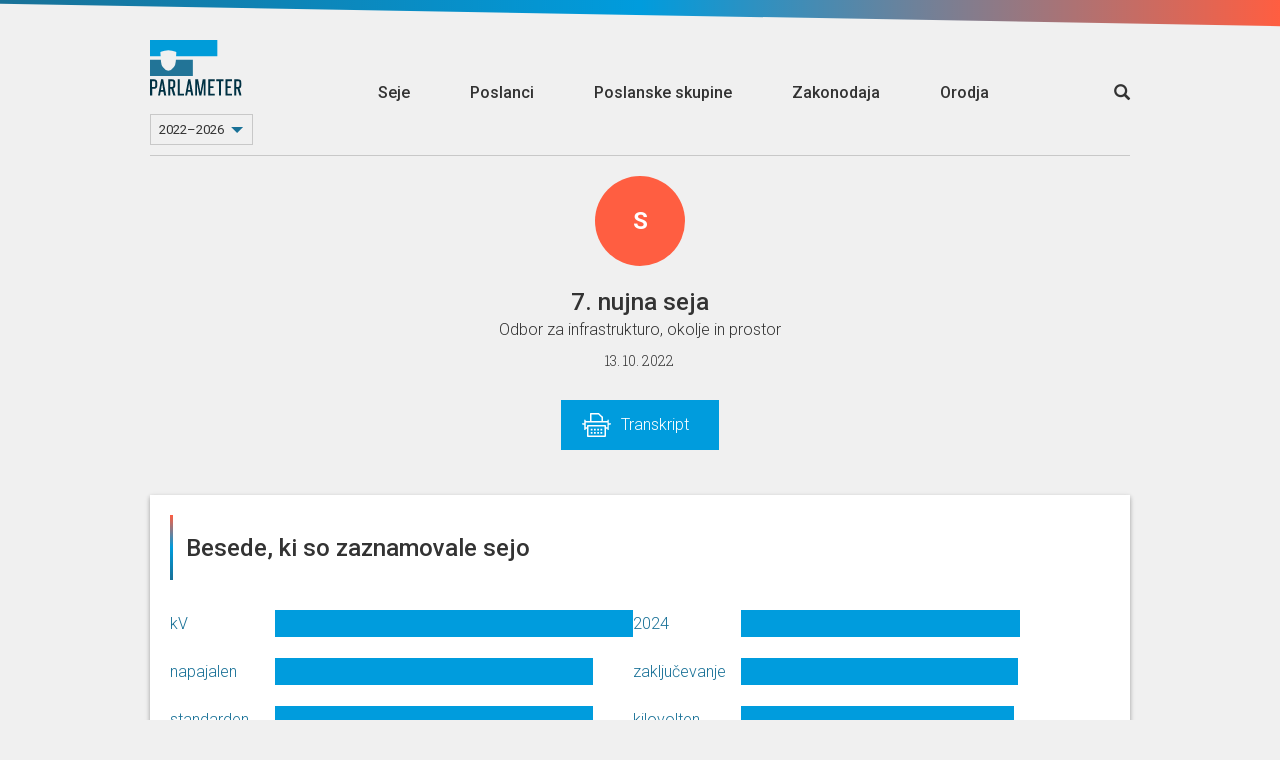

--- FILE ---
content_type: text/html; charset=utf-8
request_url: https://parlameter.si/seja/2577/transkript
body_size: 155448
content:
<!DOCTYPE html>
<html>

<head>
  <title>Seja - Transkript</title>
  <meta charset="UTF-8">
  <meta http-equiv="X-UA-Compatible" content="IE=edge">
  <meta name="viewport" content="width=device-width, initial-scale=1, maximum-scale=1, user-scalable=no">
  <link rel="shortcut icon" type="image/x-icon" href="https://parlassets-slovenija.lb.djnd.si/icons/favicon.ico">
  <meta name="google-site-verification" content="KR2vVdu1jrwHQR26kJHqQVzvC9fwJEoM1DOId7y7HWQ">

  <meta name="twitter:creator" content="@danesjenovdan">
  <meta name="twitter:description" content="Parlameter je orodje, ki z analizo glasovanj in transkriptov nastopov lajša spremljanje dela v Državnem zboru.">
  <meta name="twitter:card" content="summary_large_image">
  <meta name="twitter:title" content="Seja - Transkript">
  
    <meta name="twitter:image" content="https://meta-image-generator.lb.djnd.si/parlameter/circle?theme=sl&title=Seja%20-%20Transkript&h1=7.%20nujna%20seja&h2=13.%2010.%202022&icon=https%3A%2F%2Fparlassets-slovenija.lb.djnd.si%2Ficons%2Fseja-neznana.svg&cache=2">
  

  <meta property="og:description" content="Parlameter je orodje, ki z analizo glasovanj in transkriptov nastopov lajša spremljanje dela v Državnem zboru.">
  <meta property="og:type" content="website">
  <meta property="og:title" content="Seja - Transkript">
  <meta property="og:image:width" content="1200" />
  <meta property="og:image:height" content="630" />
  
    <meta property="og:image" content="https://meta-image-generator.lb.djnd.si/parlameter/circle?theme=sl&title=Seja%20-%20Transkript&h1=7.%20nujna%20seja&h2=13.%2010.%202022&icon=https%3A%2F%2Fparlassets-slovenija.lb.djnd.si%2Ficons%2Fseja-neznana.svg&cache=2">
  

  <link rel="stylesheet" href="https://fonts.googleapis.com/css?family=Roboto:400,100,500&amp;subset=latin,latin-ext">
  <link rel="stylesheet" href="https://fonts.googleapis.com/css?family=Roboto+Slab:300,700">
  <link rel="stylesheet" href="https://cdnjs.cloudflare.com/ajax/libs/twitter-bootstrap/3.3.7/css/bootstrap.min.css">
  <link rel="stylesheet" href="https://parlassets-slovenija.lb.djnd.si/scss/style.css?v=20250513">

  <script src="https://cdn.polyfill.io/v2/polyfill.js?features=Array.prototype.find,Promise"></script>
  <script src="https://ajax.googleapis.com/ajax/libs/jquery/1.11.3/jquery.min.js"></script>
  <script src="https://cdnjs.cloudflare.com/ajax/libs/twitter-bootstrap/3.3.7/js/bootstrap.min.js"></script>

  <script defer data-domain="parlameter.si" src="https://plausible.lb.djnd.si/js/plausible.js"></script>
</head>


<body>
  <header class="header">
    <div class="stripeeltop"></div>
    <div class="container">
      <div class="menu-container">
        <div class="logo-and-mandate">
          <a class="logo" href="/">
            <img class="logo-image-height" src="https://parlassets-slovenija.lb.djnd.si/img/logo-parlameter.svg" alt="logo">
          </a>
          
          <div class="select">
            <select class="mandate-select">
              
                <option value="https://parlameter.si" selected>2022–2026</option>
              
                <option value="https://viii.parlameter.si" >2018–2022</option>
              
                <option value="https://vii.parlameter.si" >2014–2018</option>
              
            </select>
          </div>
          
        </div>
        <div class="menu">
          <a class="" href="/seje">Seje</a>
          <a class="" href="/poslanci">Poslanci</a>
          <a class="" href="/poslanske-skupine">Poslanske skupine</a>
          <a class="" href="/zakonodaja">Zakonodaja</a>
          <a class="" href="/orodja">Orodja</a>
        </div>
        <div class="open-search">
          <a href="/seje/isci/"><span class="glyphicon glyphicon-search"></span></a>
        </div>
        <div class="mobile-menu__button">
          <span class="mobile-menu__bg"></span>
          <a href="#" class="mobile-menu__hambuger">
            <span class="mobile-menu__hambuger-line mobile-menu__hambuger-line--1"></span>
            <span class="mobile-menu__hambuger-line mobile-menu__hambuger-line--2"></span>
            <span class="mobile-menu__hambuger-line mobile-menu__hambuger-line--3"></span>
          </a>
        </div>
      </div>
    </div>
  </header>
  <div class="container">




<!--<div class="row">-->
<!--  <div class="col-md-10 col-md-offset-1" id="about">-->
<!--    <div style="border: 1px solid #ccc; margin-top: 3rem; padding: 3rem 4rem; font-size: 1.65rem; text-align: center; font-weight: 500;">-->
<!--      To je testni page, nič ne dela.-->
<!--    </div>-->
<!--  </div>-->
<!--</div>-->


<div class="session-container">
  <div class="row header text-center">
    <div class="col-lg-12">
      <div class="media-object img-circle session-logo backgroundblue">
        <b>S</b>
      </div>

      <h1>7. nujna seja</h1>

      <div class="session-extra-info">
        
          
          
            <h2>Odbor za infrastrukturo, okolje in prostor</h2>
          
        
        <h3>13. 10. 2022</h3>
      </div>

      <div class="group-container-menu">
        <ul class="clearfix">
          
          
          
          
            <li><a href="/seja/2577/transkript" class="active nav-icon nav-icon-transcripts">Transkript</a></li>
          
          
        </ul>
      </div>
    </div>
  </div>
</div>


<div class="row">
  <div class="col-md-12">
    <!--async(7ihoxdbsdg)--><link rel="stylesheet" href="https://parlassets-slovenija.lb.djnd.si/assets/tfidf--sb4bKcB.css"><link rel="stylesheet" href="https://parlassets-slovenija.lb.djnd.si/assets/common-BF0iwUqU.css"><link rel="stylesheet" href="https://parlassets-slovenija.lb.djnd.si/assets/BarChart-CcatkYQ3.css"><link rel="stylesheet" href="https://parlassets-slovenija.lb.djnd.si/assets/EmptyState-CSuDCwab.css"><link rel="modulepreload" href="https://parlassets-slovenija.lb.djnd.si/assets/session/tfidf.Smg5M2KI.js"><link rel="modulepreload" href="https://parlassets-slovenija.lb.djnd.si/assets/common.vQsXjJVe.js"><link rel="modulepreload" href="https://parlassets-slovenija.lb.djnd.si/assets/altHeaders.Cios_9P1.js"><link rel="modulepreload" href="https://parlassets-slovenija.lb.djnd.si/assets/keys.CAcdpeEg.js"><link rel="modulepreload" href="https://parlassets-slovenija.lb.djnd.si/assets/ogImages.yxn1GoKk.js"><link rel="modulepreload" href="https://parlassets-slovenija.lb.djnd.si/assets/dateFormatter.D31kvdQl.js"><link rel="modulepreload" href="https://parlassets-slovenija.lb.djnd.si/assets/contextUrls.DaXQkR4D.js"><link rel="modulepreload" href="https://parlassets-slovenija.lb.djnd.si/assets/BarChart.B5AFM2Oj.js"><link rel="modulepreload" href="https://parlassets-slovenija.lb.djnd.si/assets/numberFormatter.BKfRz8_R.js"><link rel="modulepreload" href="https://parlassets-slovenija.lb.djnd.si/assets/EmptyState.BJUgdpJU.js"><link rel="modulepreload" href="https://parlassets-slovenija.lb.djnd.si/assets/sum.Dc6YyLlE.js"><link rel="modulepreload" href="https://parlassets-slovenija.lb.djnd.si/assets/max.CSLDUxBU.js"><link rel="modulepreload" href="https://parlassets-slovenija.lb.djnd.si/assets/isSymbol.B9w1aIT5.js"><div id="session_tfidf__uq04pngzo2c"><div data-v-98960c47 data-v-981147d7><!----><div class="card-container" data-v-981147d7><div class="card-header" data-v-981147d7 data-v-f19ca167><!--[--><div class="card-header-border" data-v-f19ca167></div><h1 data-v-f19ca167>Besede, ki so zaznamovale sejo</h1><!--]--></div><div class="card-content" data-v-981147d7><div class="card-content-front" data-v-981147d7><!--[--><div class="columns" data-v-98960c47><div class="word-list" data-v-98960c47 data-v-3eda7e02><div class="column-label" data-v-3eda7e02><!--[--><div class="column chart-label" data-v-3eda7e02><div class="label-container" data-v-3eda7e02><!--[--><!----><a href="https://parlameter.si/seje/isci/?q=kV" class="funblue-light-hover" data-v-3eda7e02>kV</a><!--]--></div></div><div class="column chart-label" data-v-3eda7e02><div class="label-container" data-v-3eda7e02><!--[--><!----><a href="https://parlameter.si/seje/isci/?q=napajalen" class="funblue-light-hover" data-v-3eda7e02>napajalen</a><!--]--></div></div><div class="column chart-label" data-v-3eda7e02><div class="label-container" data-v-3eda7e02><!--[--><!----><a href="https://parlameter.si/seje/isci/?q=standarden" class="funblue-light-hover" data-v-3eda7e02>standarden</a><!--]--></div></div><div class="column chart-label" data-v-3eda7e02><div class="label-container" data-v-3eda7e02><!--[--><!----><a href="https://parlameter.si/seje/isci/?q=13152013" class="funblue-light-hover" data-v-3eda7e02>13152013</a><!--]--></div></div><div class="column chart-label" data-v-3eda7e02><div class="label-container" data-v-3eda7e02><!--[--><!----><a href="https://parlameter.si/seje/isci/?q=Natura" class="funblue-light-hover" data-v-3eda7e02>Natura</a><!--]--></div></div><!--]--></div><div class="column-bar" data-v-3eda7e02><!--[--><div class="column chart" data-v-3eda7e02><div class="progress hugebar" data-v-3eda7e02><div style="width:99.98691270776077%;" class="progress-bar funblue" data-v-3eda7e02></div><!----></div></div><div class="column chart" data-v-3eda7e02><div class="progress hugebar" data-v-3eda7e02><div style="width:88.73184138201806%;" class="progress-bar funblue" data-v-3eda7e02></div><!----></div></div><div class="column chart" data-v-3eda7e02><div class="progress hugebar" data-v-3eda7e02><div style="width:88.73184138201806%;" class="progress-bar funblue" data-v-3eda7e02></div><!----></div></div><div class="column chart" data-v-3eda7e02><div class="progress hugebar" data-v-3eda7e02><div style="width:80.35597434890721%;" class="progress-bar funblue" data-v-3eda7e02></div><!----></div></div><div class="column chart" data-v-3eda7e02><div class="progress hugebar" data-v-3eda7e02><div style="width:78.00026174584478%;" class="progress-bar funblue" data-v-3eda7e02></div><!----></div></div><!--]--></div></div><div class="word-list" data-v-98960c47 data-v-3eda7e02><div class="column-label" data-v-3eda7e02><!--[--><div class="column chart-label" data-v-3eda7e02><div class="label-container" data-v-3eda7e02><!--[--><!----><a href="https://parlameter.si/seje/isci/?q=2024" class="funblue-light-hover" data-v-3eda7e02>2024</a><!--]--></div></div><div class="column chart-label" data-v-3eda7e02><div class="label-container" data-v-3eda7e02><!--[--><!----><a href="https://parlameter.si/seje/isci/?q=zaklju%C4%8Devanje" class="funblue-light-hover" data-v-3eda7e02>zaključevanje</a><!--]--></div></div><div class="column chart-label" data-v-3eda7e02><div class="label-container" data-v-3eda7e02><!--[--><!----><a href="https://parlameter.si/seje/isci/?q=kilovolten" class="funblue-light-hover" data-v-3eda7e02>kilovolten</a><!--]--></div></div><div class="column chart-label" data-v-3eda7e02><div class="label-container" data-v-3eda7e02><!--[--><!----><a href="https://parlameter.si/seje/isci/?q=lokomotiva" class="funblue-light-hover" data-v-3eda7e02>lokomotiva</a><!--]--></div></div><div class="column chart-label" data-v-3eda7e02><div class="label-container" data-v-3eda7e02><!--[--><!----><a href="https://parlameter.si/seje/isci/?q=napetost" class="funblue-light-hover" data-v-3eda7e02>napetost</a><!--]--></div></div><!--]--></div><div class="column-bar" data-v-3eda7e02><!--[--><div class="column chart" data-v-3eda7e02><div class="progress hugebar" data-v-3eda7e02><div style="width:75.64454914278235%;" class="progress-bar funblue" data-v-3eda7e02></div><!----></div></div><div class="column chart" data-v-3eda7e02><div class="progress hugebar" data-v-3eda7e02><div style="width:75.12105745321293%;" class="progress-bar funblue" data-v-3eda7e02></div><!----></div></div><div class="column chart" data-v-3eda7e02><div class="progress hugebar" data-v-3eda7e02><div style="width:74.07407407407408%;" class="progress-bar funblue" data-v-3eda7e02></div><!----></div></div><div class="column chart" data-v-3eda7e02><div class="progress hugebar" data-v-3eda7e02><div style="width:73.28883653971992%;" class="progress-bar funblue" data-v-3eda7e02></div><!----></div></div><div class="column chart" data-v-3eda7e02><div class="progress hugebar" data-v-3eda7e02><div style="width:72.7653448501505%;" class="progress-bar funblue" data-v-3eda7e02></div><!----></div></div><!--]--></div></div></div><!--]--></div></div><div class="card-footer" data-v-981147d7 data-v-465d4feb><!----><!--[--><div class="card-circle-button-vue card-share" data-v-465d4feb></div><div class="card-circle-button-vue card-embed" data-v-465d4feb></div><div class="card-circle-button-vue card-info" data-v-465d4feb></div><!--]--></div></div></div></div><script type="module">window.__INITIAL_STATE__={"contextData":{"mountId":"session_tfidf__uq04pngzo2c","cardName":"session/tfidf","cardData":{"url":"https://parladata-slovenija.lb.djnd.si/v3/cards/session/tfidf/?id=2577","id":"2577","error":false,"data":{"results":[{"token":"kV","value":0.07641},{"token":"napajalen","value":0.06772},{"token":"standarden","value":0.06772},{"token":"13152013","value":0.06145},{"token":"Natura","value":0.05957},{"token":"2024","value":0.05773},{"token":"zaključevanje","value":0.05735},{"token":"kilovolten","value":0.05657},{"token":"lokomotiva","value":0.056},{"token":"napetost","value":0.05568},{"token":"sežigalnica","value":0.05313},{"token":"Belorusija","value":0.05311},{"token":"indikativen","value":0.05311},{"token":"tiren","value":0.05274},{"token":"širina","value":0.05241},{"token":"Mal","value":0.05092},{"token":"blažitev","value":0.05092},{"token":"smučišče","value":0.05092},{"token":"vleka","value":0.05043},{"token":"rebalans","value":0.05014},{"token":"natura","value":0.04967},{"token":"9132010","value":0.04958},{"token":"Banič","value":0.04958},{"token":"cd","value":0.04958},{"token":"kv","value":0.04958},{"token":"limona","value":0.04958},{"token":"pm5","value":0.04958},{"token":"vodnatost","value":0.04958},{"token":"daljnovod","value":0.04954},{"token":"Gregorič","value":0.04917}],"mandate":{"id":2,"description":"9. sklic DZ","beginning":"2022-05-13T00:00:01"},"session":{"name":"7. nujna seja","id":2577,"start_time":"2022-10-13T12:00:00","end_time":null,"organizations":[{"name":"Odbor za infrastrukturo, okolje in prostor","acronym":null,"slug":"94-odbor-za-infrastrukturo-okolje-in-prostor","color":"#09A2CC","classification":"committee","is_in_coalition":false}],"classification":"urgent","in_review":false}}},"cardState":{},"urls":{"site":"https://parlameter.si","cards":"https://kartica.parlameter.si","data":"https://parladata-slovenija.lb.djnd.si/v3","cdn":"https://parlassets-slovenija.lb.djnd.si","metaImages":"https://meta-image-generator.lb.djnd.si/parlameter"},"siteMap":{"landing":{"legislation":"zakonodaja","sessions":"seje","members":"poslanci","parties":"poslanske-skupine","tools":"orodja","about":"https://parlameter.org/sl/","media":"za-medije","legal":"pravno-obvestilo","thankYou":"hvala","error":"ups"},"sessions":{"search":{"base":"isci","filter":"filter"}},"tools":{"notifications":"obvestila","voteComparator":"primerjalnik-glasovanj","unity":"enotnost","compass":"parlamentarni-kompas","wordGroups":"skupine-besed"},"member":{"leaderBase":"predsednik-dz","base":"poslanec","overview":"pregled","votings":"glasovanja","speeches":"govori"},"party":{"base":"poslanska-skupina","overview":"pregled","votings":"glasovanja","speeches":"govori"},"session":{"base":"seja","legislation":"zakonodaja","otherVotings":"glasovanja","transcript":"transkript","agenda":"dnevni-red","vote":"glasovanje","minutes":"zapisnik"}},"templateName":"site","template":{"pageTitle":"Besede, ki so zaznamovale sejo","frameContainerClass":"col-md-12","embedContainerClass":"","contextUrl":"https://parlameter.si/seja/2577/transkript","ogImage":"https://meta-image-generator.lb.djnd.si/parlameter/circle?theme=sl&title=Besede%2C%20ki%20so%20zaznamovale%20sejo&h1=7.%20nujna%20seja&h2=13.%2010.%202022&icon=https%3A%2F%2Fparlassets-slovenija.lb.djnd.si%2Ficons%2Fseja-neznana.svg"}},"i18nData":{"locale":"sl","defaultMessages":{"card-errored":"Pri nalaganju kartice je prišlo do napake.","card-in-development":"Ta kartica je še v razvoju.","under-consideration":"Trenutno v obravnavi","recently-passed":"Nedavno sprejeto","most-discussed":"Največ reakcij","all-legislation":"Vsa zakonodaja","select-mps":"Izberi poslance","selected-mps":"Izbranih: {num}","select-group":"Izberi skupino","select-body":"Izberi telo","select-time-period":"Izberi časovno obdobje","search_placeholder":"Išči","trigger":"Sprožilec","input-trigger":"Vpiši sprožilec","match":"Ujemanje","interval":"Pogostost","email":"E-pošta","input-email":"Vpiši svoj e-naslov","email-address":"E-naslov","notification-steps":[{"textfirst":"Izberi besedo ali besedno zvezo, ki jo želiš spremljatii. Kmalu za tem, ko bo uporabljena v govoru, glasovanju ali zakonodaji, ti to sporočimo po e-pošti."},{"textfirst":"Izberi način ujemanja sprožilca. Z natančnim ujemanjem bodo besede ali besedne zveze zaznane zgolj v taki obliki, kot so bile zapisane. S širokim ujemanjem bodo upoštevane tudi nekatere druge različice besede ali besedne zveze, kot so sklanjatve, spregatve ali sorodni izrazi.","firstbullet":"Natančno ujemanje","secondbullet":"Široko ujemanje"},{"textfirst":"Kako pogosto naj ti pišemo?","firstbullet":"Največ enkrat na dan","secondbullet":"Največ enkrat na teden","thirdbullet":"Največ enkrat na mesec"},{"textfirst":"Zaupaj nam e-naslov, na katerega ti naj pošiljamo obvestila.","textsecond":"Strinjam se, da mi Danes je nov dan po e-pošti pošilja obvestila, ko se izbrane besede ali besedne zveze uporabijo pri delu državnega zbora.","submit":"Prijavi me"},{"textfirst":"Zabeleženo!","textsecond":"Povezava za potrditev prijave in urejanje drugih nastavitev te čaka v e-poštnem predalu."},{"textfirst":"Potrjeno!","textsecond":"Na e-naslov {email} prejmeš obvestila za besedo oz. besedno zvezo “{keyword}”."},{"textfirst":"Napaka!","textsecond":"Prišlo je do napake pri shranjevanju obvestil."}],"add-new-trigger":"Dodaj nov sprožilec","to-notification-list":"Na seznam obvestil","remove":"Odstrani","confirm-delete-notification":"Ali si prepričan_a, da želiš odstraniti to obvestilo?","comparator-text":"Zanima me, na katerih glasovanjih so {same} glasovali enako, {different} pa drugače od njih. {load}","comparator-vote-percent":"{num} filtriranih glasovanj predstavlja {percent} vseh glasovanj.","select-members-voted-same":"Izberi poslance, ki so glasovali enako","select-members-voted-different":"Izberi poslance, ki so glasovali drugače","tabs":{"vote-list":"Seznam glasovanj","time-chart":"Dinamika skozi čas","bar-chart":"Dinamika glede na MDT"},"comparator-empty-state-text":"Za prikaz glasovanj dodaj vsaj dva akterja.","comparator-empty-state-text-same":"Za prikaz glasovanj dodaj vsaj enega akterja, ki je glasoval enako.","speakers":"Govorci","input-words":"Vnesi posamezno besedo ali več besed, ločenih z vejico.","empty-text":"Za prikaz rezultatov dodaj vsaj dve besedi.","wordgroups-text":"Pokaži mi, kdo največ omenja naslednjo skupino besed: {words} {load}","show-relative":"Prikaži relativno metriko","select-working-body-placeholder":"Izberi delovno telo","only-abstracts":"Samo s povzetki","only-with-votes":"Samo z glasovanji","icon":"Ikona","exposed":"Izpostavljeno","create-commentality":"Ustvari na Commentality","edit-info":"Uredi informacije","only-parties":"Samo poslanske skupine","edit-memberships":"Uredi članstva","only-current":"Samo trenutna","add-member":"Dodaj člana","edit-membership":"Uredi članstvo","save-membership":"Shrani članstvo","member":"Član","add-membership":"Dodaj članstvo","members":"Članice in člani","only-mps":"Samo poslanci","display-name":"Ime za prikaz","update-session":"Posodobi sejo","tags":"Oznake","add-tag":"Dodaj oznako","votes":"Glasovi","yes":"DA","no":"NE","copy":"Kopiraj","copied":"Skopirano!","load":"Naloži","confirm":"Potrdi","data-currently-unavailable":"Podatki trenutno niso na voljo.","data-not-published":{"link-text":"Opozori jih tukaj!","link-url":"http://example.com/","data-not-available":"Parlament teh podatkov ne objavlja.","show-of-hands":"Parlament ne objavlja poimenskih rezultatov glasovanja z dvigom rok.","parlamentary-questions":"Parlament ne objavlja poslanskih vprašanj in pobud."},"search":"Išči","title-search":"Išči po naslovu","contents-search":"Išči po vsebini govorov","working-body":"Delovno telo","working-bodies":"Delovna telesa","vote-types":"Tipi glasovanja","select-placeholder":"Izberi","selected-placeholder":"Izbranih: {num}","data":"Podatki","name":"Ime","name--for-legislation":"Ime","epa":"EPA","change":"Sprememba","status":"Status","result":"Rezultat","age":"Starost","education-level":"Stopnja izobrazbe","education":"Izobrazba","number-of-votes":"Število glasov","number-of-points":"Število točk","number-of-terms":"Število mandatov","previous-occupation":"Prejšnje delovno mesto","district":"Okraj","birth-date":"Rojstni dan","gender":"Spol","social-media":"Družbena omrežja","analysis":"Analiza","vote-passed":"Sprejet","vote-not-passed":"Zavrnjen","vote-under-consideration":"V obravnavi","vote-unknown":"Neznano","vote-result--enacted":"Sprejet","vote-result--submitted":"Oddan","vote-result--rejected":"Zavrnjen","vote-result--retracted":"Umaknjen","vote-result--adopted":"Sprejet","vote-result--received":"Prejet","vote-result--in_procedure":"V obravnavi","vote-result--suspended":"Suspended","average":"Povprečje","maximum":"Največ","coalition":"koalicija","opposition":"ostali","vote-for":"Za","vote-for-plural":"Za","vote-against":"Proti","vote-against-plural":"Proti","vote-abstain":"Vzdržan","vote-abstain--m":"Vzdržan","vote-abstain--f":"Vzdržana","vote-abstain-plural":"Vzdržani","vote-absent":"Odsoten","vote-absent-plural":"Odsotni","vote-did-not-vote":"Brez glasu","vote-did-not-vote-plural":"Brez glasu","vote-no-majority":"Ni večinskega glasu","voted-for--f":"ZA","voted-for--m":"ZA","voted-for--plural":"ZA","voted-against--f":"PROTI","voted-against--m":"PROTI","voted-against--plural":"PROTI","voted-abstain--f":"Vzdržana","voted-abstain--m":"Vzdržan","voted-abstain--plural":"Vzdržani","voted-absent--f":"Odsotna","voted-absent--m":"Odsoten","voted-absent--plural":"Odsotni","voted-did-not-vote--f":"Brez glasu","voted-did-not-vote--m":"Brez glasu","voted-did-not-vote--plural":"Brez glasu","anonymous-votes-present":"Občinski svet ni objavil vseh individualnih glasovnic.","sort-by":"Razvrsti po","sort-by--date":"Datumu","sort-by--unity":"Enotnosti","sort-by--disunity":"Neenotnosti","filtered-to-none":"Brez zadetkov","mps":"Poslanci","party":"Poslanska skupina","parties":"Poslanske skupine","unaffiliated--f":"nepovezana","unaffiliated--m":"nepovezan","unaffiliated--plural":"nepovezani","time-period":"Časovno obdobje","session-type":"Vrsta seje","no-results":"Brez zadetkov.","no-speeches":"Brez govorov.","no-abstract":"Za ta zakon žal nimamo povzetka.","present--f":"Prisotna","present--m":"Prisoten","present--plural":"Prisotni","absent--f":"Odsotna","absent--m":"Odsoten","absent--plural":"Odsotni","no-term":"Brez mandata","no-data":"Brez podatka","unity":"Enotnost","everybody":"Vsi","show":"Prikaži","full-speech":"Cel govor","session-processing":"Seja v obdelavi.","organization":"Organizacija","start":"Začetek","date":"Datum","start-date":"Datum začetka","end-date":"Datum konca","missing-date":"Brez datuma","legislation":"Zakonodaja","laws":"Zakoni","acts":"Akti","votings":"Glasovanja","save":"Shrani","save-all":"Shrani vse","saved":"Shranjeno","generate":"Ustvari","edit-abstract":"Uredi povzetek","abstract":"Povzetek","acronym":"Kratica","classification":"Klasifikacija","info":{"title":"Info","methodology":"METODOLOGIJA"},"share":{"title":"Deli","direct-link":"Neposredna povezava do kartice"},"embed":{"title":"Vdelaj","always-refresh":"Podatki naj se vedno osvežujejo"},"previous":{"title":"Prejšnje verzije"},"export":{"title":"Izvozi podatke","csv":"Izvozi v .csv","json":"Izvozi v .json"},"membership-list":{"no-memberships":"Brez članstev."},"style-scores":{"elevated-vocabulary":"Privzdignjeno besedje","simple-vocabulary":"Preprosto besedje","excessive-vocabulary":"Ekscesno besedje"},"question":{"asked--m":"Zastavil vprašanje {title}","asked--f":"Zastavila vprašanje {title}","asked--plural":"Zastavili vprašanje {title}","asked--with-name--m":"{name} je zastavil vprašanje {title}","asked--with-name--f":"{name} je zastavila vprašanje {title}","asked--with-name--plural":"{name} so zastavili vprašanje {title}","asked--group":"Poslanska skupina {name} je zastavila vprašanje {title}"},"initiative":{"asked--m":"Podal pobudo {title}","asked--f":"Podala pobudo {title}","asked--plural":"Podali pobudo {title}","asked--with-name--m":"{name} je podal pobudo {title}","asked--with-name--f":"{name} je podala pobudo {title}","asked--with-name--plural":"{name} so podali pobudo {title}","asked--group":"Poslanska skupina {name} je podala pobudo {title}"},"unknown":{"asked--m":"Odprl temo: {title}","asked--f":"Odprla temo: {title}","asked--plural":"Odprli temo: {title}","asked--with-name--m":"{name} je odprl temo: {title}","asked--with-name--f":"{name} je odprla temo: {title}","asked--with-name--plural":"{name} so odprli temo: {title}","asked--group":"Poslanska skupina {name} je odprla temo: {title}"},"event":{"ballot--for--m":"Glasoval ZA {title}","ballot--for--f":"Glasovala ZA {title}","ballot--against--m":"Glasoval PROTI {title}","ballot--against--f":"Glasovala PROTI {title}","ballot--absent--m":"Ni bil prisoten na glasovanju o {title}","ballot--absent--f":"Ni bila prisotna na glasovanju o {title}","ballot--abstain--m":"VZDRŽAL se je glasovanja o {title}","ballot--abstain--f":"VZDRŽALA se je glasovanja o {title}","ballot--did-not-vote--m":"BREZ GLASU na glasovanju o {title}","ballot--did-not-vote--f":"BREZ GLASU na glasovanju o {title}","speech--m":"Govoril na {session} {org}","speech--f":"Govorila na {session} {org}","show-answer":"Prikaži odgovor","hide-answer":"Skrij odgovor"},"months":["januar","februar","marec","april","maj","junij","julij","avgust","september","oktober","november","december"],"vote_types":{"agenda":"dnevni red","whole_law":"glasovanje o zakonu v celoti","amendment":"amandma","no_confidence":"interpelacija","record_conclusion":"evidenčni sklep","conclusion_proposal":"predlog sklepa","ratification":"zakon o ratifikaciji","naming":"imenovanje","call_proposal":"predlog za razpis","recommendation":"priporočilo","report":"poročilo","procedural_proposal":"proceduralni predlog","personal_property_decree":"odlok o načrtu ravnanja s stvarnim premoženjem","other":"drugo"},"tools":{"notifications":"Parlameter obvestila","vote-comparator":"Primerjalnik glasovanj","unity":"Enotnost","compass":"Parlamentarni kompas","word-groups":"Skupine besed"},"frame":{"show-in-context":"Oglej si kartico v kontekstu spletnega mesta"},"ogText":"Parlameter je orodje, ki z analizo glasovanj in transkriptov nastopov lajša spremljanje dela v Državnem zboru.","committees":"Delovna telesa","councils":"Delovna telesa","commissions":"Delovna telesa","delegations":"Druga članstva","friendship_groups":"Druga članstva","investigative_comissions":"Preiskovalne komisije","elected-to-district":"Št. glasov: {numVotes}, {district}","elected-to-district--m":"Prejel {numVotes} glasov v okraju {district}","elected-to-district--f":"Prejela {numVotes} glasov v okraju {district}","elected-to-district-with-points":"Št. točk: {numVotes}, {district}","elected-to-district-with-points--m":"Prejel {numVotes} točk v okraju {district}","elected-to-district-with-points--f":"Prejela {numVotes} točk v okraju {district}","age--years":"{age} let","no-social-media":"ni družbenih omrežij.","select-district-placeholder":"Izberi okraj","select-parties-placeholder":"Izberi poslansko skupino","all-parties":"vse poslanske skupine","all-voting-districts":"vsi volilni okraji","missing-district":"okraj ni vnešen","voting-district":"volilni okraj","sort-by--name":"abecedi","sort-by--district":"okrajih","sort-by--party":"poslanskih skupinah","sort-by--analysis":"rezultatu analize {analysis}","sort-by--change":"aktualni spremembi v rezultatu analize {analysis}","sort-by--age":"starosti","sort-by--education":"stopnji izobrazbe","sort-by--terms":"številu mandatov","analysis-texts":{"demographics":{"label":"Demografija"},"presence_votes":{"label":"Prisotnost na glasovanjih","titleSuffix":" po prisotnosti na glasovanjih","explanation":"Število glasovanj, ko je bil poslanec prisoten, delimo s številom vseh glasovanj in normaliziramo (min 1 - max 100)."},"number_of_questions":{"label":"Št. poslanskih vprašanj in pobud","titleSuffix":" po št. poslanskih vprašanj in pobud","explanation":"Število poslanskih vprašanj in pobud, ki jih je poslanec_ka zastavil_a v tem sklicu DZ v primerjavi s povprečno in največjo vrednostjo."},"speeches_per_session":{"label":"Št. govorov na sejo","titleSuffix":" po št. govorov na sejo","explanation":"Preštejemo poslančeve govore in število delimo s številom sej, na katerih je poslanec govoril. Število vseh govorov delimo najprej s številom poslancev, potem pa še s številom vseh sej (na katerih se je govorilo). Individualni rezultat primerjamo s povprečnim."},"spoken_words":{"label":"Št. izgovorjenih besed","titleSuffix":" po št. izgovorjenih besed","explanation":"Število besed, ki jih je poslanec izgovoril v vseh svojih dosedanjih govorih v DZ."},"mismatch_of_pg":{"label":"Neujemanje s poslansko skupino","titleSuffix":" po neujemanju s poslansko skupino","explanation":"Odstopanje od večinskega glasu poslanske skupine na glasovanjih v DZ."},"working_bodies":{"label":"Delovna telesa","titleSuffix":" po delovnih telesih","explanation":"Članstva v delovnih telesih."}},"all-votes":"vsa glasovanja","all-working-bodies":"vsa delovna telesa","everyone":"Vsi","parliament":"sabor","analysis-not-available":"Ta analiza ni na voljo.","party-leader--m":"Vodja poslanske skupine","party-leader--f":"Vodja poslanske skupine","deputy-leader--m":"Namestnik","deputy-leader--f":"Namestnica","leader--m":"Vodja","leader--f":"Vodja","president--m":"Predsednik","president--f":"Predsednica","deputy--m":"Podpredsednik","deputy--f":"Podpredsednica","member--m":"Član","member--f":"Članica","number-of-seats":"Število poslanskih sedežev","contact":"Kontakt","mp":"Poslanec_ka","addressee":"Naslovljenec_ka","analysis-texts--party":{"seat_count":{"label":"Število sedežev","titleSuffix":" po številu sedežev","explanation":"Število sedežev posamezne poslanske skupine dobimo tako, da preštejemo vse njihove trenutno aktivne člane."},"presence_sessions":{"label":"Prisotnost na sejah DZ","titleSuffix":" glede na rezultate analize s prisotnostjo na sejah DZ","explanation":"Preštejemo vse seje in za vsakega poslanca_ko PS preverimo, če je na posamezni seji vsaj enkrat glasoval_a. V primeru, da je, osebo štejemo kot prisotnego na tej seji. Seštevek vseh prisotnosti poslancev PS na sejah DZ delimo s številom poslancev v PS, ta rezultat pa delimo številom sej in normaliziramo (min 1 - max 100)."},"vote_attendance":{"label":"Prisotnost na glasovanjih","titleSuffix":" glede na prisotnost na glasovanjih","explanation":"Preštejemo vsa glasovanja, nato pa še, koliko poslancev poslanske skupine (PS) je bilo prisotnih na posameznem glasovanju. Seštevek vseh oddanih glasovnic poslancev PS delimo s številom poslancev v PS, ta rezultat pa delimo s številom glasovanj in normaliziramo (min 1 - max 100)."},"number_of_questions":{"label":"Št. poslanskih vprašanj in pobud","titleSuffix":" glede na število zastavljenih poslanskih vprašanj in pobud","explanation":"Preštejemo vsa poslanska vprašanja in pobude, ki so jih postavili poslanci izbrane poslanske skupine v tem sklicu DZ. Podatke pridobivamo s spletnega mesta DZ RS."},"number_of_amendments":{"label":"Št. vloženih amandmajev","titleSuffix":" glede na rezultate analize po št. vloženih amandmajev","explanation":""},"group_unity":{"label":"Enotnost glasovanj","titleSuffix":" glede na enotnost glasovanj","explanation":""},"vocabulary_size":{"label":"Raznolikost besedišča","titleSuffix":" glede na raznolikost besedišča","explanation":"Iz vseh poslančevih govorov preštejemo unikatne besede ter število vseh izgovorjenih besed. Potem preštejemo, kolikokrat se vsaka unikatna beseda pojavi. Razdelimo jih v kategorije, tako da združimo vse besede, ki se ponovijo enkrat, dvakrat, trikrat itn. Na koncu izračunamo koeficient, kjer nad ulomkovo črto postavimo število vseh unikatnih izgovorjenih besed, pod ulomkovo črto pa število besed, ki se ponovijo z neko frekvenco (enkrat, dvakrat, trikrat ...) in množimo s frekvenco na kvadrat (ena na kvadrat, dva na kvadrat, tri na kvadrat ...). Za poved \"Danes je nov dan in danes je dan za Parlameter\" je rezultat: 7 / ((3*2^2) + (4*1^2)) = 0,4375<br><br>Za vsako poslansko skupino seštejemo rezultate poslancev in delimo s številom poslancev v njej. Posamezne seštevke delimo s skupnim seštevkom in normaliziramo (min 1 - max 100)."},"privzdignjeno":{"label":"Privzdignjeno besedje","titleSuffix":" glede na rezultate analize s privzdignjenim besedjem","explanation":"Z združevanjem kvalifikatorjev SSKJ in SNB smo definirali ekscesno, privzdignjeno in preprosto besedje v poslanskih govorih. Upoštevani so le kvalifikatorji, ki so v obeh slovarjih tik za zaglavjem in imajo doseg do konca geselskega sestavka (ne pa tudi kvalifikatorji za posamezne pomene oziroma rabe). Podjetje Amebis je iz transkriptov poslanskih govorov pripravilo sezname besed, ki imajo katerega od izbranih kvalifikatorjev.<br>Privzdignjeno besedje<br>Kvalifikatorji iz SSKJ<br>evfemistično (evfem.), mitološko (mitol.), pesniško (pesn.), knjižno (knjiž.), zastarelo (zastar.), starinsko (star.)<br>Kvalifikatorji iz SNB<br>/<br><br>Za vsako poslansko skupino seštejemo rezultate poslancev in delimo s številom poslancev v njej. Posamezne seštevke delimo s skupnim seštevkom in normaliziramo (min 1 - max 100)."},"preprosto":{"label":"Preprosto besedje","titleSuffix":" glede na rezultate analize s preprostim besedjem","explanation":"Z združevanjem kvalifikatorjev SSKJ in SNB smo definirali ekscesno, privzdignjeno in preprosto besedje v poslanskih govorih. Upoštevani so le kvalifikatorji, ki so v obeh slovarjih tik za zaglavjem in imajo doseg do konca geselskega sestavka (ne pa tudi kvalifikatorji za posamezne pomene oziroma rabe). Podjetje Amebis je iz transkriptov poslanskih govorov pripravilo sezname besed, ki imajo katerega od izbranih kvalifikatorjev.<br>Preprosto besedje<br>Kvalifikatorji iz SSKJ<br>narečno (nar.), pogovorno (pog.), nižje pogovorno (nižje pog.) <br>Kvalifikatorji iz SNB<br>pogovorno (pog.)<br><br>Za vsako poslansko skupino seštejemo rezultate poslancev in delimo s številom poslancev v njej. Posamezne seštevke delimo s skupnim seštevkom in normaliziramo (min 1 - max 100)."},"problematicno":{"label":"Ekscesno besedje","titleSuffix":" glede na rezultate analize z ekscesnim besedjem","explanation":"Z združevanjem kvalifikatorjev SSKJ in SNB smo definirali ekscesno, privzdignjeno in preprosto besedje v poslanskih govorih. Upoštevani so le kvalifikatorji, ki so v obeh slovarjih tik za zaglavjem in imajo doseg do konca geselskega sestavka (ne pa tudi kvalifikatorji za posamezne pomene oziroma rabe). Podjetje Amebis je iz transkriptov poslanskih govorov pripravilo sezname besed, ki imajo katerega od izbranih kvalifikatorjev.<br>Ekscesno besedje<br>Kvalifikatorji iz SSKJ <br>vulgarno (vulg.), slabšalno (slabš.), ekspresivno (ekspr.), ironično (iron.), otroško (otr.) <br>Kvalifikatorji iz SNB<br>slabšalno (slabš.), vulgarno (vulg.)<br><br>Za vsako poslansko skupino seštejemo rezultate poslancev in delimo s številom poslancev v njej. Posamezne seštevke delimo s skupnim seštevkom in normaliziramo (min 1 - max 100)."}},"accepted":"sprejeti","rejected":"zavrnjeni","gov-side":"Stran vlade","summary":"Povzetek","all-mps":"Vsi poslanci","whole-term":"Celoten mandat","last-year":"Zadnje leto","limited-to-last-five":", izpis pa omejen samo na zgornjih pet sej","just-last-five":"Samo zadnjih 5","sort-by--updated":"datumu zadnje spremembe podatkov o seji","sort-by--workingBody":"imenu organizacije","title":"Ime","other-procedures":"Drugi postopki","speech-link":"Povezava do govora v transkriptu","speech-card-link":"Povezava do kartice govora","minutes-agenda-link":"Povezava do dnevnega reda","minutes-item-card-link":"Povezava do kartice točke zapisnika","vote-roll-results":"Poimensko glasovanje","mayor":"Župan","website":"Spletno mesto","budget":"Proračun","agenda-items":"Točke dnevnega reda","agenda-item-point":"{num}. točka","material":"Gradivo","documents":"Dokumenti","external_analysis":"Analize","other":"Drugo","organization-classifications":{"root":"Državni zbor","house":"Državni zbor","committee":"Odbori","other":"Drugo","commission":"Komisije","investigative_commission":"Preiskovalne komisije","council":"Kolegij predsednice Državnega zbora"},"legislation-classifications":{"act":"Akt","decree":"Odlok","law":"Zakon"},"anonymous":{"person":{"name":"Neznana oseba"},"group":{"name":"Neznana poslanska skupina","acronym":"N/A"}},"newsletter-signup-title":"Sign up to our newsletter!","newsletter-signup-description":"Sign up to our newsletter, sign up to our newsletter, sign up to our newsletter, sign up to our newsletter.","newsletter-signup-input-placeholder":"Email","newsletter-signup-checkbox-text":"Some GDPR consent text","newsletter-signup-button-text":"SIGN UP","newsletter-signup-unsubscribe-button-text":"Unsubscribe me!","newsletter-signup-success-text":"Registration successful!","ask-person-a-question":"Pošlji nam svoje vprašanje, mi pa ga bomo po pregledu posredovali poslancu_ki in objavili v kartici Zastavljena vprašanja in odgovori.","thank-you-for-the-question":"Hvala za poslano vprašanje!","send":"Pošlji","error-message":"Prišlo je do napake.","joint-session":"Skupna seja"},"cardMessages":{"card":{"title":"Besede, ki so zaznamovale sejo","info":"<h1>Izpis 10 besed in besednih zvez, ki so bile na seji uporabljene pogosteje kot na vseh drugih sejah.</h1>\n<p>Analizo izvajamo po statistiki <a href=\"https://en.wikipedia.org/wiki/Tf-idf\" target=\"_blank\" rel=\"noopener\">tf-idf</a>. Iz analize umikamo t. i. <em>stopwords</em>, torej tiste besede, ki se pojavljajo zelo pogosto in zato izgubijo svojo reprezentativnost (npr. povedati, napisati, bistvo …), ali pa same zase ne nosijo nobenega pomena (npr. vezniki, mašila …). Seznam teh besed je dostopen <a href=\"https://github.com/danesjenovdan/parladata/commit/3f6ee924ddd33ce71f392fefa4dde9c4fe64f82a\" target=\"_blank\" rel=\"noopener\">tukaj</a>.</p>\n<p>Osnovo analize (korpus) predstavljajo vsi govori v DZ, dokument pa vsi govori na obravnavani seji.</p>\n"}}}};</script><script type="module" src="https://parlassets-slovenija.lb.djnd.si/assets/session/tfidf.Smg5M2KI.js?mountId=session_tfidf__uq04pngzo2c"></script>

  </div>
</div>
<div class="row">
  <div class="col-md-12">
    <!--async(skp507lmgwp)--><link rel="stylesheet" href="https://parlassets-slovenija.lb.djnd.si/assets/speeches-BQXUaGUm.css"><link rel="stylesheet" href="https://parlassets-slovenija.lb.djnd.si/assets/common-BF0iwUqU.css"><link rel="stylesheet" href="https://parlassets-slovenija.lb.djnd.si/assets/Speech-BHCwTNoa.css"><link rel="stylesheet" href="https://parlassets-slovenija.lb.djnd.si/assets/Pagination-BrRuo5n1.css"><link rel="stylesheet" href="https://parlassets-slovenija.lb.djnd.si/assets/EmptyState-CSuDCwab.css"><link rel="modulepreload" href="https://parlassets-slovenija.lb.djnd.si/assets/session/speeches.D0_nSwKf.js"><link rel="modulepreload" href="https://parlassets-slovenija.lb.djnd.si/assets/common.vQsXjJVe.js"><link rel="modulepreload" href="https://parlassets-slovenija.lb.djnd.si/assets/index.B9ygI19o.js"><link rel="modulepreload" href="https://parlassets-slovenija.lb.djnd.si/assets/altHeaders.Cios_9P1.js"><link rel="modulepreload" href="https://parlassets-slovenija.lb.djnd.si/assets/keys.CAcdpeEg.js"><link rel="modulepreload" href="https://parlassets-slovenija.lb.djnd.si/assets/ogImages.yxn1GoKk.js"><link rel="modulepreload" href="https://parlassets-slovenija.lb.djnd.si/assets/dateFormatter.D31kvdQl.js"><link rel="modulepreload" href="https://parlassets-slovenija.lb.djnd.si/assets/contextUrls.DaXQkR4D.js"><link rel="modulepreload" href="https://parlassets-slovenija.lb.djnd.si/assets/Speech.C15WKbZ-.js"><link rel="modulepreload" href="https://parlassets-slovenija.lb.djnd.si/assets/mapVotes.BC447O8d.js"><link rel="modulepreload" href="https://parlassets-slovenija.lb.djnd.si/assets/sessionName.DLFsoi2-.js"><link rel="modulepreload" href="https://parlassets-slovenija.lb.djnd.si/assets/Pagination.mAjy1kUu.js"><link rel="modulepreload" href="https://parlassets-slovenija.lb.djnd.si/assets/range.DjOcYdPJ.js"><link rel="modulepreload" href="https://parlassets-slovenija.lb.djnd.si/assets/toFinite.Dvgg8puK.js"><link rel="modulepreload" href="https://parlassets-slovenija.lb.djnd.si/assets/toNumber.Bl1XnAhH.js"><link rel="modulepreload" href="https://parlassets-slovenija.lb.djnd.si/assets/isSymbol.B9w1aIT5.js"><link rel="modulepreload" href="https://parlassets-slovenija.lb.djnd.si/assets/EmptyState.BJUgdpJU.js"><link rel="modulepreload" href="https://parlassets-slovenija.lb.djnd.si/assets/quotable.BbDpsLU2.js"><div id="session_speeches__emtukixup4"><div data-v-1dbfbbd8 data-v-981147d7><!----><div class="card-container" data-v-981147d7><div class="card-header" data-v-981147d7 data-v-f19ca167><!--[--><div class="card-header-border" data-v-f19ca167></div><h1 data-v-f19ca167>Transkript seje</h1><!--]--></div><div class="card-content" data-v-981147d7><div class="card-content-front" data-v-981147d7><!--[--><div class="multiple-speeches" data-v-1dbfbbd8><nav class="pagination-container" data-v-1dbfbbd8 data-v-f4122bee><ul class="pagination" data-v-f4122bee><li class="prev disabled" disabled data-v-f4122bee><a href="#" aria-label="Previous" data-v-f4122bee><span aria-hidden="true" data-v-f4122bee>«</span></a></li><!--[--><li class="active" data-v-f4122bee><a href="#" data-v-f4122bee>1</a></li><li class="" data-v-f4122bee><a href="#" data-v-f4122bee>2</a></li><li class="" data-v-f4122bee><a href="#" data-v-f4122bee>3</a></li><!--]--><li class="next" data-v-f4122bee><a href="#" aria-label="Next" data-v-f4122bee><span aria-hidden="true" data-v-f4122bee>»</span></a></li></ul></nav><!--[--><!--[--><div id="1441169" class="speech-holder" data-v-1dbfbbd8 data-v-e0cc8893><div class="person-session" data-v-e0cc8893><div class="person" data-v-e0cc8893><!--[--><a href="https://parlameter.si/poslanec/5941-miroslav-gregoric" data-v-e0cc8893><img src="https://s3.fr-par.scw.cloud/parlameter/slovenija/P380.png" class="portrait" style="border:2px solid #002F42;" data-v-e0cc8893></a><a href="https://parlameter.si/poslanec/5941-miroslav-gregoric" class="funblue-light-hover" data-v-e0cc8893><span class="name" data-v-e0cc8893>Miroslav Gregorič</span></a><!--]--></div><!----></div><div class="everything" data-v-e0cc8893><div class="speech-text" data-v-e0cc8893><!--[--><p data-v-e0cc8893>Spoštovani!</p><p data-v-e0cc8893>Prebral sem to gradivo in imam določena vprašanja.</p><p data-v-e0cc8893>Ne v prvi ne v drugi svetovni vojni nismo ukinjali železniških povezav ne z eno ne z drugo državo. Tukaj ne gre za ukinitev, ampak gre za omejitev določenih koridorjev. OK. Ne vem, kaj bo naslednja stopnja, osemmetrski zid proti Rusiji, tudi to je možno. Ampak sedaj v okviru vseh sankcij je izvoz iz Ruske federacije dovoljen in ga tako rekoč se podpira za gnojila, žita, aluminij, nikelj, titan, železo, les, uran. To je ena stvar.</p><p data-v-e0cc8893>Drugo, tu se daje prednost na tehnično, na tire, standardne tirne širine tisoč 435 milimetrov. Nikjer v tem dokumentu nisem videl, kakšna je ocena stroškov prehoda držav, kot so Finska, Estonija, Latvija, Litva, Irska, Portugalska, Španija in pa seveda Ukrajina. Sama Ukrajina ima 22 tisoč kilometrov prog. A bomo vse to zdaj prestavili na standardno evropsko širino? Lahko, ampak nekdo bi moral reči, koliko to stane. Če gremo v to, potem manjka nekaj drugega. Jaz bi si potem, če imamo že standardno širino tirnic v Evropi in »by the way«, to veste, da te tirnice, standardna evropska širina je iz rimskih časov. To je širina kočije.</p><p data-v-e0cc8893>Potem bi si predstavljal, da gremo tudi na poenotenje električne vleke, ker zdaj imamo različne električne vleke. Skratka, bojim se, da so neki ukrepi, da so politično všečni in da so narejeni na brzino, ne da bi kdo dobro to preštudiral.</p><p data-v-e0cc8893>Drugače, vsak koridor, ki gre in se širi preko Slovenije, je seveda za nas dobrodošel. Ampak sicer pa se mi zdi, da podlegamo neki nepotrebni histeriji.</p><p data-v-e0cc8893>Hvala lepa.</p><!--]--><div class="quote-button" data-v-e0cc8893></div></div><!----></div><!----><div class="links" data-v-e0cc8893><a href="https://parlameter.si/seja/2577/transkript#1441169" class="link" title="Povezava do govora v transkriptu" data-v-e0cc8893></a><a href="https://kartica.parlameter.si/speech/single/?id=1441169&amp;locale=sl&amp;template=share" class="share" title="Povezava do kartice govora" data-v-e0cc8893></a></div></div><div id="1441171" class="speech-holder" data-v-1dbfbbd8 data-v-e0cc8893><div class="person-session" data-v-e0cc8893><div class="person" data-v-e0cc8893><!--[--><img src="https://s3.fr-par.scw.cloud/parlameter/slovenija/sab-mag-alenka-bratusek.jpg" class="portrait" style="" data-v-e0cc8893><span class="name" data-v-e0cc8893>mag. Alenka Bratušek</span><!--]--></div><!----></div><div class="everything" data-v-e0cc8893><div class="speech-text" data-v-e0cc8893><!--[--><p data-v-e0cc8893>Bom rekla, saj je bolj šlo za razmišljanje ali pa komentarje, ki absolutno gredo lahko v pravo smer.</p><p data-v-e0cc8893>Predlog Evropske komisije je takšen kot je. Seveda bo to tudi s tistimi državami, ki se jih to tiče, usklajeno. Tako da, to je mogoče to, kar, lahko pa bi povedali, koliko to stane, se strinjam.</p><!--]--><div class="quote-button" data-v-e0cc8893></div></div><!----></div><!----><div class="links" data-v-e0cc8893><a href="https://parlameter.si/seja/2577/transkript#1441171" class="link" title="Povezava do govora v transkriptu" data-v-e0cc8893></a><a href="https://kartica.parlameter.si/speech/single/?id=1441171&amp;locale=sl&amp;template=share" class="share" title="Povezava do kartice govora" data-v-e0cc8893></a></div></div><div id="1441173" class="speech-holder" data-v-1dbfbbd8 data-v-e0cc8893><div class="person-session" data-v-e0cc8893><div class="person" data-v-e0cc8893><!--[--><img src="https://parlassets-slovenija.lb.djnd.si/img/people/square/null.png" class="portrait" style="" data-v-e0cc8893><span class="name" data-v-e0cc8893>Igor Banič</span><!--]--></div><!----></div><div class="everything" data-v-e0cc8893><div class="speech-text" data-v-e0cc8893><!--[--><p data-v-e0cc8893>Pozdravljeni in hvala za besedo.</p><p data-v-e0cc8893>Sem Igor Banič iz Ministrstvo za finance in v uvodu vam bom na splošno predstavil predlog sprememb proračuna za leto 2023 in predlog proračuna za leto 2024.</p><p data-v-e0cc8893>Zaradi nepredvidljivosti razvoja oziroma poglabljanja energetskih težav, se v obeh predlogih proračuna osredotočenost ekonomskih in proračunskih politik prepleta z ukrepi za blažitev blaginje in izvajanje strukturnih ukrepov za povečanje odpornosti gospodarstva, ki bodo podprti tudi z investicijami na ključnih področjih. Nedvomno je, da bo tudi leto 2023 zaznamovano s financiranjem ukrepov za omilitev posledic epidemije COVID-19, ob upoštevanju, da bo treba v prihodnjih dveh letih zagotavljati ustrezen obseg sredstev tudi za financiranje ukrepov za blažitev draginje, je Vlada Republike Slovenije predvidela, da se financiranje ukrepov za blažitev draginje uredi na enak način, kot je bilo urejeno financiranje ukrepov za omilitev posledic epidemije COVID-19.</p><p data-v-e0cc8893>V prihodnjih letih se pričakuje rast izdatkov državnega proračuna predvsem zaradi zaključevanja obstoječe evropske finančne perspektive za programsko obdobje od leta 2014 do 2020 in hkrati zaradi začetka izvajanja nove finančne perspektive za programsko obdobje od leta 2021 do 2027. Sredstva za izvajanje kohezijske politike za programsko obdobje od leta 2021 do 2027, so načrtovana v obliki splošne proračunske rezervacije pri ministrstvu za finance, dokler ne bodo določena in razdeljena skladno z izvedbenim načrtom operativnega programa za izvajanje evropske kohezijske politike za programsko obdobje od leta 2021 do 2027. Poleg sredstev tradicionalnih EU skladov, se pravi, kohezijski, kmetijski, centralizirani EU skladi, se v letih 2023 in 2024 pričakuje tudi intenzivno črpanje na podlagi obsežnega paketa sredstev iz načrta za okrevanje in odpornost. Prihodki proračuna so s predlogom sprememb proračuna za leto dva 2023 predvideni v višini 13.4  milijarde evrov, v letu 2024 pa v višini 13,8 milijard evrov. Odhodki proračuna so v leti 2023 predvideni v višini 16,7 milijard evrov, v letu 2024 pa v višini 15,5 milijard evrov. V bilanci prihodkov in odhodkov se tako načrtuje primanjkljaj državnega proračuna v višini 3,3 milijarde evrov v letu 2023 in 1,7 milijard evrov v letu dva 2024.</p><p data-v-e0cc8893>Bolj podrobno glede načrtovanja obeh proračunov in upravljanja javno finančnih izdatkov bo predstavljeno na seji matičnega Odbora za finance, vsebina in obseg proračuna pa sta prikazana na finančnih načrtih pri posameznih resorjih.</p><p data-v-e0cc8893>Toliko za uvod in hvala za pozornost.</p><!--]--><div class="quote-button" data-v-e0cc8893></div></div><!----></div><!----><div class="links" data-v-e0cc8893><a href="https://parlameter.si/seja/2577/transkript#1441173" class="link" title="Povezava do govora v transkriptu" data-v-e0cc8893></a><a href="https://kartica.parlameter.si/speech/single/?id=1441173&amp;locale=sl&amp;template=share" class="share" title="Povezava do kartice govora" data-v-e0cc8893></a></div></div><div id="1441175" class="speech-holder" data-v-1dbfbbd8 data-v-e0cc8893><div class="person-session" data-v-e0cc8893><div class="person" data-v-e0cc8893><!--[--><img src="https://s3.fr-par.scw.cloud/parlameter/slovenija/sab-mag-alenka-bratusek.jpg" class="portrait" style="" data-v-e0cc8893><span class="name" data-v-e0cc8893>mag. Alenka Bratušek</span><!--]--></div><!----></div><div class="everything" data-v-e0cc8893><div class="speech-text" data-v-e0cc8893><!--[--><p data-v-e0cc8893>Najlepša hvala.</p><p data-v-e0cc8893>Jaz bom skušala na kratko predstaviti finančni načrt Ministrstva za infrastrukturo. Ne vem, koliko bodo stvari vidne, ampak nekaj številk in ostalih stvari smo želeli pokazati tudi grafično, zato imamo pripravljeno to predstavitev. Lahko povem, da je proračun Ministrstva za infrastrukturo zgodovinsko visok. Ko pogledamo ali pa želimo povedati kaj so tiste naše tri največje prioritete in se to seveda mora pokazati in izkazati tudi iz številk, lahko rečem, da to vsekakor so zeleno, trajnostno in varnost. To so tri prioritete, ki so definitivno prioritete Ministrstva za infrastrukturo v tem mandatu.</p><p data-v-e0cc8893>Ko govorimo o finančnem načrtu Ministrstva za infrastrukturo, se boste spomnili, da smo ob rebalansu imeli kar nekaj zapletov oziroma vaših pomislekov, zato ker ni čisto ves denar, ki nam je na voljo Ministrstvu za infrastrukturo prikazan v finančnem načrtu našega ministrstva. Govorim o dveh delih, eno je podnebni sklad in drugo so sredstva načrta za okrevanje in odpornost, zato sem danes želela seveda prikazati naš finančni načrt skupaj s temi sredstvi, ki jih dejansko namenjamo v mislim, da največji meri za železniško infrastrukturo. Se pravi, ta prvi, res naš del Ministrstva za infrastrukturo v letu 2023 obsega milijardo 373 milijonov evrov, od tega 844 milijonov tako imenovanih integralnih sredstev, 212 milijonov namenskih sredstev, to so predvsem tista taksa, ki jo plačamo ob registraciji vozila, to so, tako imenovano nadomestilo za uporabo cest. 260 milijonov evropskih sredstev in 57 milijonov lastne oziroma slovenske udeležbe k evropskim sredstvom. K tem sredstvom je treba prišteti še 18 milijonov podnebnega sklada in 15 milijonov sredstev iz Načrta za odpornost in okrevanje in to vse skupaj znaša nekaj več kot 1,4 milijarde evrov, kar je 13 odstotkov in pol več kot v rebalansu leta 2022.</p><p data-v-e0cc8893>Če pogledamo predlog proračuna za leto 2024, ugotovimo seveda, da je ta znesek nižji. Skupaj s podnebnim skladom in načrtom za odpornost in okrevanje je ta znesek nekaj več kot milijardo 100. To zmanjšanje v letu 2024 gre predvsem na račun evropskih sredstev, ker so sredstva nove finančne perspektive načrtovana v tem trenutku še pri Ministrstvu za finance, mislim, da v okviru rezerv. Tako da, res je tukaj znižanje in na nek način padec v letu 2024, ampak ni potrebnega nobenega vznemirjenja ali pa panike, zato ker so ta sredstva načrtovana in ko bomo delali spremembe proračuna za leto 2024 bodo seveda načrtovana po ministrstvih, tako kot je tudi prav. Če to pokažem še v stolpcih, se, bom rekla, res vidi, da je Ministrstvo za infrastrukturo v letošnjem letu dobilo ali pa bo dobilo, ko boste vi potrdili: proračun, veliko denarja, s tem pa seveda tudi veliko obveznosti, da bomo ta denar porabili oziroma uporabili za projekte. Veliko je v naslednjem letu evropskih sredstev, sem prej povedala, da kar 260 milijonov, tako da tudi na tem področju nas čaka velika domača naloga, da bomo počrpali vsa evropska sredstva, ki so nam v tej finančni perspektivi, rečem, v stari finančni perspektivi še na voljo.</p><p data-v-e0cc8893>Če se najprej dotaknem področja energetike, je seveda treba povedati, da vsa sredstva, ki so načrtovana za blaženje tako imenovane energetske draginje, so načrtovana pri drugih ministrstvih. Praktično nič ni v finančnem načrtu Ministrstva za infrastrukturo. Je Ministrstvo za delo, je Ministrstvo za finance, ampak pomembno se nam je zdelo pokazati, zato ker je zeleno naša velika prioriteta, koliko več denarja bomo namenili za obnovljive vire energije in za učinkovito rabo energije.</p><p data-v-e0cc8893>Če pogledamo najprej učinkovito rabo energije. V letu 2023 smo za to namenili nekaj več kot 41 milijonov evrov, kar je kar 223 %, če to primerjamo z rebalansom proračuna 2022. Tako da, res lahko rečemo, da se pač zavedamo, da je to nujno, in da je to ena od naših velikih prioritet.</p><p data-v-e0cc8893>Ko govorimo o obnovljivih virih energije, tukaj govorim predvsem o soncu oziroma sončni energiji, smo že v rebalansu proračuna sredstva povišali, v letu 2023, jih pa še za dodatnih 83 % povečujemo in so načrtovana v višini nekaj manj kot 26 milijonov evrov.</p><p data-v-e0cc8893>Če naprej kolesarska omrežja, se pravi, govorimo o trajnostni mobilnosti, imamo v letu 2023, ko zaokrožamo, je to 100 milijonov, drugače pa mislim, da je 99,6 milijonov evrov za kolesarske povezave. To so tiste investicije, ki jih na eni strani izvaja naša direkcija, na drugi strani so pa to tudi tiste investicije, ki jih iz evropskih sredstev sofinanciramo občinam in so v bistvu občine izvajalci. Tako da, resnično, bom rekla, se vidi iz teh številk, da je to ena od naših velikih prioritet in močno si želimo, da bodo občine načrte, ki so si jih zastavile v naslednjem letu tudi izpeljale, ker v nasprotnem primeru bi to lahko pomenilo tudi izgubo evropskega denarja. Tako da, skupaj z občinami imamo tukaj res ambiciozne cilje, ki jih v naslednjem letu moramo izpeljati.</p><p data-v-e0cc8893>Naslednja stvar, ki jo želim poudariti, je javni potniški promet, tako ceste kot železnice. Seveda se sredstva iz leta v leto povečujejo. V enem delu, mi bi si želeli v večjem, je to seveda posledica več uporabnikov, v večjem delu pa je to tako v letu 2022 kot 2023, posledica razmer v katerih smo in višjih cen s katerimi se tudi naši prevozniki soočajo. Tukaj vidite sredstva razdeljena na železniški in seveda avtobusni javni potniški promet. Naš cilj ali pa naša naloga v tem mandatu je še dodatna krepitev javnega potniškega prometa, ker bi s tem  razbremenili veliko gnečo predvsem na naših cestah.</p><p data-v-e0cc8893>In ko govorimo o javnem potniškem prometu, želim posebej izpostaviti nekaj številk, ki se nanašajo na upokojence. Leta 2019 je bil sprejet zakon, ki je s 1. 7. 2020 omogočil brezplačno vožnjo upokojencem v celotnem javnem potniškem prometu. Leta 2019 - govorim pa o obdobju januar-avgust, se pravi, primerjam skozi vsa leta obdobje od januarja do konca avgusta -, v letu 2019 se je z vlaki - zdaj pa tu govorim samo o železniškem – peljalo  211 tisoč 590 upokojencev. To so evidentirane vožnje upokojencev, se pravi, en upokojenec je lahko tu noter zajet desetkrat, stokrat, enega pa sploh ni; se pravi, 211 tisoč 590. V enakem obdobju letošnjega leta, 2022, je teh voženj 661 tisoč, se pravi, več kot trikrat več, kar pomeni, da je ta ukrep bil več kot pravilen. In mogoče še podatek, koliko nas kot državo to stane: 3,4 milijona evrov. Se pravi, v znesku, ki ga dajemo za javni potniški promet in gre, mislim, da okrog 250 milijonov letno, ja, skupaj odpade na ukrep, da se upokojenci lahko po celi Sloveniji z vsemi javnimi prevozi vozijo, približno nekaj več kot 3 tri milijone evrov. Spodbuden je tudi podatek, da se je število potnikov v letošnjem letu - pa spet govorim samo o vlakih, ker za avtobuse nisem uspela dobiti podatka tako hitro -, da se je na vlakih število potnikov povečalo z 8,2 milijona na 8,7 milijona, kar je približno 5 % odstotkov. Lahko si želimo še več, ampak okej, je dober trend. Številka, ki sem jo prej uporabljala pri upokojencih, sem pa povedala, je pa to 300 in nekaj odstotkov. In mogoče še podatek: v letu 2019 je bilo med vsemi potniki 2,5 % upokojencev, letos jih je že 7,5 %. Tako si mi želimo, seveda, s temi trendi absolutno nadaljevati tudi z drugimi kategorijami prebivalstva.</p><p data-v-e0cc8893>Če pogledamo zdaj investicije v našo cestno in železniško infrastrukturo - mogoče še ta podatek -, v tretjem delu proračuna, ki mu rečemo Načrt razvojnih programov, je pri naši direkciji načrtovanih 921 projektov, od tega je 859 cestnih in 62 železniških, v zneskih, ki vam jih prikazujem - pa jih bom tudi povedala, ker jih vsi ne vidite -, smo ali pa sem v bistvu seštela sredstva, ki jih mi namenjamo ali pa jih evidentiramo kot investicije in drugo kot vzdrževanje. Skratka, tu je sešteto vse, kar namenimo za ceste oziroma železnice. V rebalansu proračuna za letošnje leto je tega denarja skupaj 683 milijonov evrov, od tega 370 za ceste in 313 za železnice. V naslednjem letu, v predlogu za 2023 je tega denarja 831 milijonov, od tega 345 za ceste in 486 za železnice. Se pravi, tudi iz teh naših številk se kaže tista prioriteta, ki sem jo omenila na začetku, to je zeleno. Res pa je, da se v naslednjem letu nekaj velikih železniških investicij končuje. Tako da tudi zato je, bom rekla, povišanje sredstev takšno ugodno, če lahko rečem, kot ga vidite. Na tem zemljevidu sem prikazala devet tistih najpomembnejših investicij železniških, ki se bodo v naslednjem letu tudi izvajale, nekatere med njimi tudi končale, jih bom naštela, se pravi: nadgradnja železniške proge Maribor-Šentilj. Tukaj gre za investicijo vredno skoraj 287 milijonov evrov, od tega 101 milijon evropskih sredstev in to je investicija, ki se v naslednjem letu končuje. Potem je nadgradnja vozlišča Pragersko. Vrednost tega je skoraj 89 milijonov evrov, od tega 40 milijonov evropskih sredstev. Tudi ta investicija se v naslednjem letu končuje. Naslednja pod številko 3 je nadgradnja železniške proge Ljubljana-Divača. To je seveda dolga železniška povezava. Vrednost celotne investicije je 673 milijonov evrov. Tudi obdobje obnove je tukaj daljše od leta 2021 do 2027. Trenutno pa je v teku nadgradnje odseka Ljubljana-Brezovica. Sledi v kratkem odsek Brezovica-Preserje in postaja v Brezovici. Potem bomo tudi v letu 2023 končali nadgradnjo železniške postaje v Domžalah. Vrednost investicije je nekaj manj kot 19 milijonov evrov. Tudi tukaj imamo nekaj več kot 7 milijonov evropskih sredstev. In mogoče še v naslednjem letu začnemo z nadgradnjo postaje Jesenice. Vrednost investicije je 110 milijonov evrov, od tega 56 predvidenih, no, 56 milijonov evropskih sredstev. Začeli bomo v naslednjem letu z gradnjo novega postajališča Ljubljana-Rudnik. To je investicija vredna 4 milijone in pol. In v naslednjem letu bomo začeli z enim, res, bom rekla, ne samo za Ljubljano, ampak tudi za Slovenijo pomembnim projektom, to je postaja, železniška in avtobusna. Jaz zdaj pa govorim o železniški, ker tukaj smo mi investitor. Skratka, železniška postaja v Ljubljani. Mislim, da spomladi leta 2023 začnemo z obnovo pa nadgradnjo nadvoza na Dunajski. In to je tisti prvi korak, ki ga bomo naredili ob tem pomembnem projektu, ki mislim, da ta prvi del skupaj stane okrog ali… je vrednost projekta okrog 380 milijonov. Ko bomo uspeli to dokončati, načrt je nekje do sredi konca leta 2026, bi ta objekt v Ljubljani zgledal tako, kot lahko vidite tukaj. In če govorim ali pa ko govorimo o železnicah želim mogoče poudariti samo še tri projekte s katerimi se tudi ukvarjamo. To so novi dodatni tiri, se pravi do Kranja, do Kamnika in do Ivančne Gorice. To pomeni, da bi iz enotirnih prog prišli do dvotirnih. Najdlje tukaj smo na povezavi Ljubljana-Kranj, kjer je naš cilj, da bi državni prostorski načrt bil potrjen do konca naslednjega leta.</p><p data-v-e0cc8893>Ko govorimo o cestah in to je zadnja stvar, o kateri bom zdaj govorila, je seveda slika, če želimo projekte pokazati takole na, bom rekla, zemljevidu Slovenije, bistveno drugačna, kot so železnice, ker je teh projektov mnogo, mnogo več. Trenutno imamo v gradnji, jaz mislim, nekih 280 projektov.</p><p data-v-e0cc8893>Naš načrt je, da bi v naslednjem letu uredili 51,5 kilometrov novih kolesarskih površin, sanirali 28 premostitvenih objektov, rekonstruirali ceste v dolžini 32,6 kilometrov, rekonstruirali 13 križišč, sanirali vozišča v dolžini 50 kilometrov, uredili ceste skozi naselja v dolžini 38,8 kilometra, dokončali 6 novih cestnih povezav, to so cesta v Mariboru, Proletarske brigade, Limbuška, obvoznica Vodice, obvoznica Vrhnika jug, obvoznica Konice-Oplotnica, obvoznica Tolmin, obvoznica Kidričevo, sanirali oziroma odpravili plazove, neurejene brežine in sanacije poškodovanih zidov v dolžini 19,8 kilometrov, odpravili 5,7 kilometrov makadamskih vozišč. V Sloveniji imamo še vedno približno 217, 216 kilometrov makadamskih državnih cest, kar mislim, da ni najbolje. Skratka, tudi tega se lotevamo vsako leto.</p><p data-v-e0cc8893>Tako da mogoče toliko za začetek.</p><!--]--><div class="quote-button" data-v-e0cc8893></div></div><!----></div><!----><div class="links" data-v-e0cc8893><a href="https://parlameter.si/seja/2577/transkript#1441175" class="link" title="Povezava do govora v transkriptu" data-v-e0cc8893></a><a href="https://kartica.parlameter.si/speech/single/?id=1441175&amp;locale=sl&amp;template=share" class="share" title="Povezava do kartice govora" data-v-e0cc8893></a></div></div><div id="1441177" class="speech-holder" data-v-1dbfbbd8 data-v-e0cc8893><div class="person-session" data-v-e0cc8893><div class="person" data-v-e0cc8893><!--[--><a href="https://parlameter.si/poslanec/3733-uros-brezan" data-v-e0cc8893><img src="https://s3.fr-par.scw.cloud/parlameter/slovenija/P427-uros-brezan.jpg" class="portrait" style="border:2px solid #002F42;" data-v-e0cc8893></a><a href="https://parlameter.si/poslanec/3733-uros-brezan" class="funblue-light-hover" data-v-e0cc8893><span class="name" data-v-e0cc8893>Uroš Brežan</span></a><!--]--></div><!----></div><div class="everything" data-v-e0cc8893><div class="speech-text" data-v-e0cc8893><!--[--><p data-v-e0cc8893>Hvala lepa predsednica.</p><p data-v-e0cc8893>Lep pozdrav!</p><p data-v-e0cc8893>Poslanke in poslanci, kolegi z Ministrstva za finance, Ministrstva za infrastrukturo, spoštovana državna sekretarka in moji sodelavci.</p><p data-v-e0cc8893>Moja predstavitev bo nekoliko drugačna, kot je bila predstavitev državne sekretarke. Malce manj se bom ukvarjal s številkami, ker vem, da ste jih dobro preučili in bolj se boste lahko vanje poglobili z mojimi sodelavci. Sam se bom poskušal orientirati na usmeritve, ki jih poskušamo na Ministrstvu za okolje in prostor zasledovati v skladu s koalicijskim dogovorom in s cilji, ki smo si jih na ta način zastavili.</p><p data-v-e0cc8893>Pa bom začel. Včeraj zvečer, ko sem si gradivo za današnjo sejo odnesel domov in preden sem se mu lahko še bolj natančno posvetil, sem imel priložnost pospremiti izpad svojega najmlajšega sina in sam od sebe je začel razlagati, kako bo, ko bo odrastel, začel z inovacijami na področju prometa in bo izumil avto na limone. To najbrž bo težko delo in mu ne bo uspelo, kaže pa na to, da smo kot družba in skupnost na pravi poti, če se tudi naši najmlajši zavedajo, da je obstoječ družbeno ekonomski sistem preživet in da bo potrebno najti rešitve, ki bodo zagotavljale kvalitetno in zdravo življenjsko okolje z prijemi, ki bodo zmanjšali uporabo virov in bodo upoštevali omejitve, ki nam jih postavlja naš planet. To nam je nenazadnje pokazalo tudi zadnje poletje, ko smo v Sloveniji in Evropi doživeli sušo, ki jo še ni bilo. In nekaj mesecev za tem pa vidimo, da se moramo že ukvarjati s poplavami in sanacijami teh naravnih nesreč. Tu lahko seveda omenim tudi požar na Krasu in ena od stvari in usmeritev našega ministrstva je tudi, da bomo požare umestili v Zakon o odpravi posledic naravnih nesreč kot naravno nesrečo. Temu zaenkrat še ni tako. Zadnje poletje nas je opozorilo tudi na to.</p><p data-v-e0cc8893>In, če se sedaj preselim na proračunska dokumenta proračuna za leto 2023 in 2024. Tu me prav v luči tega, kar smo doživeli v poletju in tudi jeseni, veseli, da smo zagotovili dovolj velika sredstva za gospodarsko javno službo urejanja voda. To je bila dolgoletna želja na Ministrstvu za okolje in prostor, dolgoletna želja tudi lokalnih skupnosti in vodarjev in s tem proračunom, ki ga imate na mizi, ta sredstva sedaj zagotavljamo v dovolj veliki meri, da bomo lahko to službo opravljali kvalitetno in da nesreče in da škode, ki jih bodo povzročale naravne nesreče, ki bodo v vsakem primeru vedno bolj pogoste, ne bodo več tako velike.</p><p data-v-e0cc8893>Zagotovili smo v okviru proračuna za leto 2023 in tudi 2024 tudi dovolj sredstev za odpravo posledic naravnih nesreč. Tu bom izpostavil zaključevanje sanacije po potresu v Posočju leta 2004 in pa tudi začetek sanacije po potresu v Petrinji v letu 2000. Prav tako se v tem sklopu zagotavljajo tudi sredstva za odpravo posledic velikih in pa tudi manjših plazov.</p><p data-v-e0cc8893>Letošnje poletje nam je pokazalo tudi to, da v zadnjih štirih desetletjih ta država, pa tudi lokalne skupnosti, niso opravile svojega dela, kar se tiče vodooskrbe slovenske Istre in v okviru proračunov, še bolj pa v okviru nove kohezijske politike od leta 2021 do 2027, predvidevamo sredstva za tiste kratkoročne ukrepe v okviru vodnega sklada, za dolgoročne ukrepe pa v okviru kohezijske politike, za rešitev tudi tega problema. V tem trenutku vam še ne morem povedati natančno, kako bomo se lotili te težave, potekajo pa sedaj usklajevanja z lokalnimi skupnostmi, z komunalnimi podjetji na območju Krasa, Notranjske in pa Slovenske Istre in v naslednjem mesecu mislim, da bomo lahko pred slovensko javnost prišli tudi z usmeritvijo in rešitvami, ki jih predvidevamo na tem področju.</p><p data-v-e0cc8893>Ker je vodooskrba ena od tistih prioritet, s katerimi se na Ministrstvu za okolje in prostor ukvarjamo, bom tu izpostavil tudi postavko, ki je sicer relativno nizka, je pa s političnega vidika pomembna. Zagotavljamo v letu 2023 financiranje vodooskrbe v Občini Kanal, in sicer za priključitev na vodni vir Mrzlek. To je bilo v državnem proračunu planirano že v letu 2022, zaradi zamud na projektu, ki ga izvaja lokalna skupnost, pa seveda ta sredstva premikamo v naslednje leto, da se bodo ta projekt lahko izvedli.</p><p data-v-e0cc8893>Sanacija starih bremen je tudi ena pomembnih postavk. Tu smo v zadnjem času uspeli pridobiti gradbeno dovoljenje, vsa potrebna upravna dovoljenja za sanacijo odlagališča Bukovžlak in ta sredstva potem za izvedbo te sanacije zagotavljamo tudi v proračunu. To je pomembno s tega vidika, ker je nam tu za vratom visi tožba Evropske komisije in res je bil zadnji čas, da pridemo tudi do izvedbe skozi proračun, sedaj zagotavljamo sredstva za leto. V tem okviru bi omenil tudi sredstva za zapiranje Rudnika Žirovski vrh,: kjer v okviru proračuna zagotavljamo tudi sredstva za omejeno rabo prostora. Tukaj imamo za cilj, da skupaj z lokalno skupnostjo in z rešitvijo še nekaterih lastniških zadev pridemo v najkrajšem možnem času tudi do res zaprtja tega rudnika.</p><p data-v-e0cc8893>Ker je tako z vidika Vlade, koalicije, ena od prioritet tudi digitalizacija, moram omeniti projekt e-prostor, ki bo za državljane predvsem pomenil lažjo dostopnost do prostorskih podatkov in pa učinkovitejše storitve zbrane na enem mestu. Tu nadaljujemo projekt, ki je po mojem mnenju ključnega pomena za to, da bomo poenostavili, pohitrili postopke za državljane, pa tudi za investitorje. Pomembno se mi zdi izpostaviti tudi, da ponovno povečujemo sredstva za nevladne organizacije, in sicer predvsem iz podnebnega sklada. Z njimi vzpostavljamo partnerski odnos. Vem, da se v vseh detajlih ne bomo strinjali, o vsaki podrobnosti, sem pa prepričan, da imamo skupen cilj, to je pa zdravo in kvalitetno življenjsko okolje za vse prebivalce Republike Slovenije.</p><p data-v-e0cc8893>V proračunu za leto 2023, imate zabeleženih tudi 153 milijonov evrov, za zaključevanje kohezijske politike od leta 2014 do leta 2020. Tu bo največji izziv izvedba projektov predvsem na poplavni varnosti. Skupaj s sodelavci na Direktoratu za vode in investicije in pa na Direkciji za vode, se trudimo, da bi bili čim bolj učinkoviti, in da bi projekte, ki so bili zastavljeni, tudi dokončali tako kot je predvideno, do konca naslednjega leta.</p><p data-v-e0cc8893>Ker sem se že dotaknil kohezijske politike, ki se zaključuje, moram pred odborom, poslankami in poslanci povedati še to, da sem zadovoljen z novim kohezijskim okvirom kohezijske politike do leta 2027. Predvsem bi tu izpostavil sredstva, ki bodo v tem okviru namenjena za vodooskrbe slovenske Istre. Ker pa ni vse delo Ministrstva za okolje in prostor zabeleženo samo v proračunu, bom tu pred vami omenil še načrt za okrevanje in odpornost. Ne vidite ga na postavkah Ministrstva za okolje in prostor, je pa iz izvedbenega vidika, to dela delo mojih sodelavcev in tu bom izpostavil zaključevanje razpisa za zagotavljanje javnih najemnih stanovanj. Tukaj smo že izdali 34 odločb za projekte, stanovanjske gradnje po celi Sloveniji, 60 milijonov evrov bo iz tega okvira namenjeno temu.</p><p data-v-e0cc8893>Oskrba s pitno vodo in odvajanje in čiščenje odpadnih voda, sta dva naslednja razpisa, ki se v tem trenutku na Ministrstvu za okolje in prostor izvajata. Približno 34 milijonov evrov evropskih sredstev je namenjenih tej vsebini in v tem trenutku se s sodelavci trudimo, da tu postopke čim bolj pohitrimo. Ta dva razpisa sta namenjena slovenskim občinam, ki so jih vzeli zelo resno, bo pa potrebno tukaj, kot sem rekel, racionalizirati in pohitriti postopke in delo na ministrstvu gre zdaj v tej smeri.</p><p data-v-e0cc8893>Najpomembnejša postavka, načrta za okrevanje in odpornost. V povezavi z delom ministrstva za okolje in prostor pa je zmanjševanje poplavne ogroženosti in drugih podnebno pogojenih nesreč. Tukaj imamo planiranih kar 335 milijonov evrov, predvsem na protipoplavnih ukrepih v sodelovanju z lokalnimi skupnostmi in slovenskimi občinami, ki pripravljajo projektne dokumentacije, projektno dokumentacijo, nato pa bomo sfinancirali te projekte iz evropskih sredstev na načrta za okrevanje in odpornost. Tu bo to velik izziv. Verjamem, da je ekipa, ki jo imamo na ministrstvu in na direkciji sposobna te izzive tudi prijeti na pravi način in da bomo na tem področju v naslednjih letih uspešni in da bomo na ta način zagotavljali tisto, kar je na nek način poslanstvo Ministrstva za okolje in prostor, kar je cilj te Vlade in tudi mene kot ministra in sicer, da zagotavljamo zdravo in kvalitetno življenjsko okolje za vse prebivalce Republike Slovenije. Hvala.</p><!--]--><div class="quote-button" data-v-e0cc8893></div></div><!----></div><!----><div class="links" data-v-e0cc8893><a href="https://parlameter.si/seja/2577/transkript?page=2#1441177" class="link" title="Povezava do govora v transkriptu" data-v-e0cc8893></a><a href="https://kartica.parlameter.si/speech/single/?id=1441177&amp;locale=sl&amp;template=share" class="share" title="Povezava do kartice govora" data-v-e0cc8893></a></div></div><div id="1441179" class="speech-holder" data-v-1dbfbbd8 data-v-e0cc8893><div class="person-session" data-v-e0cc8893><div class="person" data-v-e0cc8893><!--[--><a href="https://parlameter.si/poslanec/5978-janez-zakelj" data-v-e0cc8893><img src="https://s3.fr-par.scw.cloud/parlameter/slovenija/P418.jpg" class="portrait" style="border:2px solid #8E7A86;" data-v-e0cc8893></a><a href="https://parlameter.si/poslanec/5978-janez-zakelj" class="funblue-light-hover" data-v-e0cc8893><span class="name" data-v-e0cc8893>mag. Janez Žakelj</span></a><!--]--></div><!----></div><div class="everything" data-v-e0cc8893><div class="speech-text" data-v-e0cc8893><!--[--><p data-v-e0cc8893>Najlepša hvala, predsedujoča za besedo. Spoštovani poslanke, poslanci, spoštovani gostje iz Vlade! Najprej bi jaz ministru Brežanu predlagal, da svojemu sinu pove, da naj ne uporablja kot gorivo limon, ampak jabolka, letos jih je veliko, če bo znal to narediti bo verjetno tako, da družini ne bo treba delati več.</p><p data-v-e0cc8893>Zdaj glede teh dokumentov. Nekoliko, če rečem, je pozitivno, da se v prihodnjem letu za 2023 na infrastrukturi sredstva dvigujejo. Zdaj, če sem prav razumel, ker je tukaj bilo na železniškem prometu ni bilo za 160 milijonov evrov povišanje, kot je bilo zmanjšano v rebalansu. Računam, da je to nekje drugje, na Ministrstvu za finance so tista sredstva vknjižena. Ker glede promet železniške prometne infrastrukture se sicer sredstva zmanjšujejo tako za 27,3 milijona evrov, kot da računam, da je to, če sem prav razumel, je zabeleženo drugje.</p><p data-v-e0cc8893>Glede kolesarskih omrežij, bi rekel, je zelo pozitivno, da je 100 milijonov evrov sredstev planiranih v prihodnjem letu. Bi pa tukaj opozoril na to, da je to veliko, veliko sredstev in kot dolgoletni župan vem, da marsikatera občina ima že skoraj vse pripravljeno, potem pa še ni pripravljeno. In če bodo ta sredstva res v prometno, se pravi kolesarsko infrastrukturo vložena je to pozitivno. Bojim se pa, da je to preambiciozen načrt za eno leto. Toliko samo kot opozorilo.</p><p data-v-e0cc8893>Zdaj za javni potniški promet, če sem prav razumel, so številke pozitivne in mislite s tem nadaljevati glede upokojencev, to je okej. Je pa naslednje leto, se pravi, Ministrstvo za infrastrukturo v letu 2024 planira skoraj 300 milijonov evrov manj. To je v nasprotju s tem, kar je iz Ministrstva za finance gospod Banič povedal, da se podpre z investicijami ključno infrastrukturo oziroma ključna področja. Tukaj jaz mislim, da infrastruktura je ključno področje in 300 milijonov manj investicij pomeni podaljševanje recesije in to ni dobro. V zvezi s tem bi tudi povedal, da nas v Novi Sloveniji skrbi, da Vlada ne namerava voditi postopkov za izgradnjo drugega bloka nuklearne elektrarne. Tukaj se v bistvu še bolj vežemo na Kitajsko z recimo paneli, ki so jih vsaj 80 % prihajajo od tam in to je neke vrste energetski samomor. Tukaj bi pričakoval, da se v času energetske draginje in pomanjkanja več sredstev nameni za to, ker se zmanjšujejo sredstva vsaj na proračunu za leto 2024 na Ministrstvu za infrastrukturo za obnovljive vire za 41 milijonov, za učinkovito rabo pa 25,7 milijona. Zdaj, če je tistih 300 milijonov skritih nekje drugje bi bilo fino, da se to čim prej usmeri in da se ve kdo je nosilec in kdo za to odgovarja. Mogoče še za konec, sredstva za Direkcijo Republike Slovenije za infrastrukturo se v letu 2024 zmanjšujejo za 125 milijonov, in sicer za investicijsko redno vzdrževanje cest se sredstva zmanjšujejo za 41,2 milijona in spet za železniški promet se sredstva zmanjšujejo za 81 milijonov. Tukaj bi rekel, da je vzdrževanje, vemo, da so pred leti bili problemi z vzdrževanjem cest, cestne infrastrukture in železniške. Če želimo več ljudi spraviti na javni potniški promet, potem bodo samo sredstva, ki so namenjena za blažitev energetske krize,  premalo, ampak bo treba razviti nove, nove proge in tudi nove, novo infrastrukturo. Toliko zaenkrat.</p><!--]--><div class="quote-button" data-v-e0cc8893></div></div><!----></div><!----><div class="links" data-v-e0cc8893><a href="https://parlameter.si/seja/2577/transkript?page=2#1441179" class="link" title="Povezava do govora v transkriptu" data-v-e0cc8893></a><a href="https://kartica.parlameter.si/speech/single/?id=1441179&amp;locale=sl&amp;template=share" class="share" title="Povezava do kartice govora" data-v-e0cc8893></a></div></div><div id="1441181" class="speech-holder" data-v-1dbfbbd8 data-v-e0cc8893><div class="person-session" data-v-e0cc8893><div class="person" data-v-e0cc8893><!--[--><a href="https://parlameter.si/poslanec/5941-miroslav-gregoric" data-v-e0cc8893><img src="https://s3.fr-par.scw.cloud/parlameter/slovenija/P380.png" class="portrait" style="border:2px solid #002F42;" data-v-e0cc8893></a><a href="https://parlameter.si/poslanec/5941-miroslav-gregoric" class="funblue-light-hover" data-v-e0cc8893><span class="name" data-v-e0cc8893>Miroslav Gregorič</span></a><!--]--></div><!----></div><div class="everything" data-v-e0cc8893><div class="speech-text" data-v-e0cc8893><!--[--><p data-v-e0cc8893>Hvala lepa. Hvala lepa za predstavitev. Torej kar na začetku povem, da podpiram proračun. Bi pa recimo, ko je govora o železnici, bi si želel, da je sinergija tudi z energetiko, tako da gre na železnico več sončnih elektrarn, ker to po mojem se da narediti.</p><p data-v-e0cc8893>Glede istrskega vodovoda zelo podpiram rešitve in dam samo primerjavo, da je diktator Gadafi zgradil 1800 kilometrov vodovoda, 4 metre premera cevi,  4 metre premera, ampak seveda je bil diktator, pa imel je dosti denarja. Ampak to ni ovira, da ne bi pri nas, kot imamo daljnovode visoke napetosti, da bi imeli tudi vodovode in da se poveže cela Slovenija, ne s 4-metrskimi cevmi, ampak ne vem, za pol metrsko cevjo ali karkoli, to se da narediti. Vode imamo pa v Sloveniji na pretek, od 3 tisoč milimetrov padavin ob Soči do, ne vem, okrog tisoč v Prekmurju. Skratka, vode imamo dovolj, samo je treba razporediti.</p><p data-v-e0cc8893>Kar se tiče urejanja vodotokov, tudi zelo podpiram. Tu bi vas rad samo spomnil, da med prvo in drugo svetovno vojno je bilo v Sloveniji 20 tisoč žag, mlinov in malih elektrarn, večino teh je zdaj opuščenih. Če bi delali več gor vodnih akumulacij, bi bile tudi poplave manjše. Jaz se ne spomnim, ampak iz pripovedovanja pa iz hoje po hribčkih pa vem, da se je nekje v 30-ih letih utrgal oblak tu v Polhograjskih Dolomitih, konkretno so potem Mačkov graben so dali betonske ovire, tako, da ni hudournik, da ne plane v dolino, ampak da se gor zadržuje. Jaz mislim, da je bilo to vse opuščeno, take stvari, tako da marsikaj bi se dalo na tem še narediti.</p><p data-v-e0cc8893>Imam pa eno vprašanje, to je samo komentar, imam pa še eno vprašanje, ki pa mogoče nisem bil dovolj pozoren ali sem pa preslišal. Ali je v tem budžetu karkoli namenjeno boljšemu, hitrejšemu reševanju blata iz komunalnih naprav, ki, kot veste, je bil problem, tam smo imeli čisto za začetek, nikoli ni štimala računska bilanca na izvoru, pa na izvozu in tako naprej? Hvala lepa.</p><!--]--><div class="quote-button" data-v-e0cc8893></div></div><!----></div><!----><div class="links" data-v-e0cc8893><a href="https://parlameter.si/seja/2577/transkript?page=2#1441181" class="link" title="Povezava do govora v transkriptu" data-v-e0cc8893></a><a href="https://kartica.parlameter.si/speech/single/?id=1441181&amp;locale=sl&amp;template=share" class="share" title="Povezava do kartice govora" data-v-e0cc8893></a></div></div><div id="1441183" class="speech-holder" data-v-1dbfbbd8 data-v-e0cc8893><div class="person-session" data-v-e0cc8893><div class="person" data-v-e0cc8893><!--[--><img src="https://s3.fr-par.scw.cloud/parlameter/slovenija/sab-mag-alenka-bratusek.jpg" class="portrait" style="" data-v-e0cc8893><span class="name" data-v-e0cc8893>mag. Alenka Bratušek</span><!--]--></div><!----></div><div class="everything" data-v-e0cc8893><div class="speech-text" data-v-e0cc8893><!--[--><p data-v-e0cc8893>Hvala.</p><p data-v-e0cc8893>Kar se tiče leta 2024, sem že uvodoma povedala, da je to znižanje predvsem posledica tega, da se leta 2023 končuje stara finančna perspektiva, leta 2024 se začenja izvajati nova finančna perspektiva, ampak je denar v tem trenutku načrtovan pri Ministrstvu za finance, zato se ga tukaj še ne vidi. In ja, zato, ker smo ob rebalansu, bom rekla, imeli malo dileme, zakaj se nam sredstva znižujejo, pa se nam v bistvu ne znižujejo, zato ker so bila sredstva za ta Načrt za odpornost in okrevanje prej prikazana pri našem ministrstvu, zdaj so prikazana pa pri proračunskem skladu. Zato sem naredila to tabelico in dodala. Tako je na prvo oko mogoče res videti, da je Ministrstvo za infrastrukturo na kakšnem delu, železniškem, ste izpostavili, sredstva izgubilo, ampak je daleč od tega, jih imamo v letošnjem letu, mislim, da 170 milijonov več, v letu 2023 načrtovanih 170 milijonov več kot leta 2022, govorim, investicije in vzdrževanje.</p><p data-v-e0cc8893>Kar se tiče kolesark, sem tudi že uvodoma povedala, absolutno delim vašo skrb. In tudi takole izkoriščam in apeliram na župane, da se zavedajo, da je z naslednjim letom, s koncem leta konec, ni več podaljševanja in tisti, ki ne bo, je pač zamudil ta vlak. Tako da če kakšne podatke pred nami skrivajo, pa malo »bomo, bomo… », bom rekla, skrivajo sami pred sabo, ker</p><p data-v-e0cc8893>resnično naslednji konec leta je te zgodbe konec. Mi si seveda želimo, da vseh teh načrtovanih 100 milijonov konča v kolesarskih povezavah po Sloveniji.</p><p data-v-e0cc8893>Kar se tiče sonca in železnic. Absolutno, naši kolegi iščejo lokacije, kjer bi te stvari bile mogoče. Tako mislim, da bomo v relativno kratkem času imeli vse lokacije, kjer bi se te stvari dale narediti, in se bomo potem odločali, v kakšni obliki.</p><!--]--><div class="quote-button" data-v-e0cc8893></div></div><!----></div><!----><div class="links" data-v-e0cc8893><a href="https://parlameter.si/seja/2577/transkript?page=2#1441183" class="link" title="Povezava do govora v transkriptu" data-v-e0cc8893></a><a href="https://kartica.parlameter.si/speech/single/?id=1441183&amp;locale=sl&amp;template=share" class="share" title="Povezava do kartice govora" data-v-e0cc8893></a></div></div><div id="1441185" class="speech-holder" data-v-1dbfbbd8 data-v-e0cc8893><div class="person-session" data-v-e0cc8893><div class="person" data-v-e0cc8893><!--[--><img src="https://s3.fr-par.scw.cloud/parlameter/slovenija/Bojan-Kumer.jpg" class="portrait" style="" data-v-e0cc8893><span class="name" data-v-e0cc8893>Bojan Kumer</span><!--]--></div><!----></div><div class="everything" data-v-e0cc8893><div class="speech-text" data-v-e0cc8893><!--[--><p data-v-e0cc8893>Hvala za vprašanje gospodu Gregoriču glede blata iz čistilnih naprav. Tu smo se poskušali izpogajati z Evropsko komisijo, da bi ta problem lahko reševali znotraj naslednje evropske kohezijske politike, se pravi, okvira za leto 2021-2017. Zaenkrat tu nismo bili uspešni, kolikor vem, pa se je Evropska komisija še vedno pripravljena pogovarjati tudi o takih rešitvah. Pri nas se je največ s tem ukvarjala v.d. direktorica Direktorata za okolje Tanja Bolte. In mogoče, Tanja, lahko ti daš kakšno dodatno informacijo.</p><!--]--><div class="quote-button" data-v-e0cc8893></div></div><!----></div><!----><div class="links" data-v-e0cc8893><a href="https://parlameter.si/seja/2577/transkript?page=2#1441185" class="link" title="Povezava do govora v transkriptu" data-v-e0cc8893></a><a href="https://kartica.parlameter.si/speech/single/?id=1441185&amp;locale=sl&amp;template=share" class="share" title="Povezava do kartice govora" data-v-e0cc8893></a></div></div><div id="1441186" class="speech-holder" data-v-1dbfbbd8 data-v-e0cc8893><div class="person-session" data-v-e0cc8893><div class="person" data-v-e0cc8893><!--[--><img src="https://parlassets-slovenija.lb.djnd.si/img/people/square/null.png" class="portrait" style="" data-v-e0cc8893><span class="name" data-v-e0cc8893>Tanja Bolte</span><!--]--></div><!----></div><div class="everything" data-v-e0cc8893><div class="speech-text" data-v-e0cc8893><!--[--><p data-v-e0cc8893>Hvala, minister.</p><p data-v-e0cc8893>Lep pozdrav tudi v mojem imenu!</p><p data-v-e0cc8893>Mogoče samo še dodam, da imamo v podnebnem skladu za leto 2022 0,5 milijona evrov in v 2023 še 6,5 milijona evrov, se pravi, 7 milijonov skupaj za financiranje dokumentacije in pa izdelavo strokovnih podlag. Na to našo projektno nalogo so se prijavili Mestna občina Ljubljana in Ptuj. Pregled dokumentacije je v zaključni fazi, tako lahko, mislim, da v roku enega tedna, v štirinajstih dneh pričakujejo naše odgovore glede tega sofinanciranja, v kakšnem deležu, koliko katera od občin. Tako pač gremo s to zadevo lahko naprej. Tako kot je pa minister povedal, se še borimo z Evropsko komisijo. Če pač ne bo šlo, bo pa treba nekako drugačna finančna sredstva pač zagotoviti, če želimo reševati to problematiko sežiga, ker se zavedamo, da je to problem Slovenije in da moramo reševati znotraj Slovenije, ker dejansko so meje kot takšne zaprte oziroma je izvoz tega blata v druge države omejen.</p><!--]--><div class="quote-button" data-v-e0cc8893></div></div><!----></div><!----><div class="links" data-v-e0cc8893><a href="https://parlameter.si/seja/2577/transkript?page=3#1441186" class="link" title="Povezava do govora v transkriptu" data-v-e0cc8893></a><a href="https://kartica.parlameter.si/speech/single/?id=1441186&amp;locale=sl&amp;template=share" class="share" title="Povezava do kartice govora" data-v-e0cc8893></a></div></div><!--]--><nav class="pagination-container" data-v-1dbfbbd8 data-v-f4122bee><ul class="pagination" data-v-f4122bee><li class="prev disabled" disabled data-v-f4122bee><a href="#" aria-label="Previous" data-v-f4122bee><span aria-hidden="true" data-v-f4122bee>«</span></a></li><!--[--><li class="active" data-v-f4122bee><a href="#" data-v-f4122bee>1</a></li><li class="" data-v-f4122bee><a href="#" data-v-f4122bee>2</a></li><li class="" data-v-f4122bee><a href="#" data-v-f4122bee>3</a></li><!--]--><li class="next" data-v-f4122bee><a href="#" aria-label="Next" data-v-f4122bee><span aria-hidden="true" data-v-f4122bee>»</span></a></li></ul></nav><!--]--></div><!--]--></div></div><div class="card-footer" data-v-981147d7 data-v-465d4feb><!----><!--[--><div class="card-circle-button-vue card-export" data-v-465d4feb></div><div class="card-circle-button-vue card-share" data-v-465d4feb></div><div class="card-circle-button-vue card-embed" data-v-465d4feb></div><div class="card-circle-button-vue card-info" data-v-465d4feb></div><!--]--></div></div></div></div><script type="module">window.__INITIAL_STATE__={"contextData":{"mountId":"session_speeches__emtukixup4","cardName":"session/speeches","cardData":{"url":"https://parladata-slovenija.lb.djnd.si/v3/cards/session/speeches/?id=2577","id":"2577","error":false,"data":{"results":[{"id":1441169,"content":"Spoštovani!\nPrebral sem to gradivo in imam določena vprašanja.\nNe v prvi ne v drugi svetovni vojni nismo ukinjali železniških povezav ne z eno ne z drugo državo. Tukaj ne gre za ukinitev, ampak gre za omejitev določenih koridorjev. OK. Ne vem, kaj bo naslednja stopnja, osemmetrski zid proti Rusiji, tudi to je možno. Ampak sedaj v okviru vseh sankcij je izvoz iz Ruske federacije dovoljen in ga tako rekoč se podpira za gnojila, žita, aluminij, nikelj, titan, železo, les, uran. To je ena stvar.\nDrugo, tu se daje prednost na tehnično, na tire, standardne tirne širine tisoč 435 milimetrov. Nikjer v tem dokumentu nisem videl, kakšna je ocena stroškov prehoda držav, kot so Finska, Estonija, Latvija, Litva, Irska, Portugalska, Španija in pa seveda Ukrajina. Sama Ukrajina ima 22 tisoč kilometrov prog. A bomo vse to zdaj prestavili na standardno evropsko širino? Lahko, ampak nekdo bi moral reči, koliko to stane. Če gremo v to, potem manjka nekaj drugega. Jaz bi si potem, če imamo že standardno širino tirnic v Evropi in »by the way«, to veste, da te tirnice, standardna evropska širina je iz rimskih časov. To je širina kočije.\nPotem bi si predstavljal, da gremo tudi na poenotenje električne vleke, ker zdaj imamo različne električne vleke. Skratka, bojim se, da so neki ukrepi, da so politično všečni in da so narejeni na brzino, ne da bi kdo dobro to preštudiral.\nDrugače, vsak koridor, ki gre in se širi preko Slovenije, je seveda za nas dobrodošel. Ampak sicer pa se mi zdi, da podlegamo neki nepotrebni histeriji.\nHvala lepa.","the_order":4,"person":{"slug":"5941-miroslav-gregoric","name":"Miroslav Gregorič","honorific_prefix":null,"honorific_suffix":null,"preferred_pronoun":"he","group":{"name":"Svoboda","acronym":"Svoboda","slug":"138-svoboda","color":"#002F42","classification":"pg","is_in_coalition":true},"image":"https://s3.fr-par.scw.cloud/parlameter/slovenija/P380.png","is_active":true},"start_time":"2022-10-13T00:00:00","votes":[]},{"id":1441171,"content":"Bom rekla, saj je bolj šlo za razmišljanje ali pa komentarje, ki absolutno gredo lahko v pravo smer.\nPredlog Evropske komisije je takšen kot je. Seveda bo to tudi s tistimi državami, ki se jih to tiče, usklajeno. Tako da, to je mogoče to, kar, lahko pa bi povedali, koliko to stane, se strinjam.","the_order":6,"person":{"slug":null,"name":"Alenka Bratušek","honorific_prefix":"mag.","honorific_suffix":null,"preferred_pronoun":"she","group":null,"image":"https://s3.fr-par.scw.cloud/parlameter/slovenija/sab-mag-alenka-bratusek.jpg","is_active":false},"start_time":"2022-10-13T00:00:00","votes":[]},{"id":1441173,"content":"Pozdravljeni in hvala za besedo.\nSem Igor Banič iz Ministrstvo za finance in v uvodu vam bom na splošno predstavil predlog sprememb proračuna za leto 2023 in predlog proračuna za leto 2024.\nZaradi nepredvidljivosti razvoja oziroma poglabljanja energetskih težav, se v obeh predlogih proračuna osredotočenost ekonomskih in proračunskih politik prepleta z ukrepi za blažitev blaginje in izvajanje strukturnih ukrepov za povečanje odpornosti gospodarstva, ki bodo podprti tudi z investicijami na ključnih področjih. Nedvomno je, da bo tudi leto 2023 zaznamovano s financiranjem ukrepov za omilitev posledic epidemije COVID-19, ob upoštevanju, da bo treba v prihodnjih dveh letih zagotavljati ustrezen obseg sredstev tudi za financiranje ukrepov za blažitev draginje, je Vlada Republike Slovenije predvidela, da se financiranje ukrepov za blažitev draginje uredi na enak način, kot je bilo urejeno financiranje ukrepov za omilitev posledic epidemije COVID-19.\nV prihodnjih letih se pričakuje rast izdatkov državnega proračuna predvsem zaradi zaključevanja obstoječe evropske finančne perspektive za programsko obdobje od leta 2014 do 2020 in hkrati zaradi začetka izvajanja nove finančne perspektive za programsko obdobje od leta 2021 do 2027. Sredstva za izvajanje kohezijske politike za programsko obdobje od leta 2021 do 2027, so načrtovana v obliki splošne proračunske rezervacije pri ministrstvu za finance, dokler ne bodo določena in razdeljena skladno z izvedbenim načrtom operativnega programa za izvajanje evropske kohezijske politike za programsko obdobje od leta 2021 do 2027. Poleg sredstev tradicionalnih EU skladov, se pravi, kohezijski, kmetijski, centralizirani EU skladi, se v letih 2023 in 2024 pričakuje tudi intenzivno črpanje na podlagi obsežnega paketa sredstev iz načrta za okrevanje in odpornost. Prihodki proračuna so s predlogom sprememb proračuna za leto dva 2023 predvideni v višini 13.4  milijarde evrov, v letu 2024 pa v višini 13,8 milijard evrov. Odhodki proračuna so v leti 2023 predvideni v višini 16,7 milijard evrov, v letu 2024 pa v višini 15,5 milijard evrov. V bilanci prihodkov in odhodkov se tako načrtuje primanjkljaj državnega proračuna v višini 3,3 milijarde evrov v letu 2023 in 1,7 milijard evrov v letu dva 2024.\nBolj podrobno glede načrtovanja obeh proračunov in upravljanja javno finančnih izdatkov bo predstavljeno na seji matičnega Odbora za finance, vsebina in obseg proračuna pa sta prikazana na finančnih načrtih pri posameznih resorjih.\nToliko za uvod in hvala za pozornost.","the_order":8,"person":{"slug":null,"name":"Igor Banič","honorific_prefix":null,"honorific_suffix":null,"preferred_pronoun":"he","group":null,"image":null,"is_active":false},"start_time":"2022-10-13T00:00:00","votes":[]},{"id":1441175,"content":"Najlepša hvala.\nJaz bom skušala na kratko predstaviti finančni načrt Ministrstva za infrastrukturo. Ne vem, koliko bodo stvari vidne, ampak nekaj številk in ostalih stvari smo želeli pokazati tudi grafično, zato imamo pripravljeno to predstavitev. Lahko povem, da je proračun Ministrstva za infrastrukturo zgodovinsko visok. Ko pogledamo ali pa želimo povedati kaj so tiste naše tri največje prioritete in se to seveda mora pokazati in izkazati tudi iz številk, lahko rečem, da to vsekakor so zeleno, trajnostno in varnost. To so tri prioritete, ki so definitivno prioritete Ministrstva za infrastrukturo v tem mandatu.\nKo govorimo o finančnem načrtu Ministrstva za infrastrukturo, se boste spomnili, da smo ob rebalansu imeli kar nekaj zapletov oziroma vaših pomislekov, zato ker ni čisto ves denar, ki nam je na voljo Ministrstvu za infrastrukturo prikazan v finančnem načrtu našega ministrstva. Govorim o dveh delih, eno je podnebni sklad in drugo so sredstva načrta za okrevanje in odpornost, zato sem danes želela seveda prikazati naš finančni načrt skupaj s temi sredstvi, ki jih dejansko namenjamo v mislim, da največji meri za železniško infrastrukturo. Se pravi, ta prvi, res naš del Ministrstva za infrastrukturo v letu 2023 obsega milijardo 373 milijonov evrov, od tega 844 milijonov tako imenovanih integralnih sredstev, 212 milijonov namenskih sredstev, to so predvsem tista taksa, ki jo plačamo ob registraciji vozila, to so, tako imenovano nadomestilo za uporabo cest. 260 milijonov evropskih sredstev in 57 milijonov lastne oziroma slovenske udeležbe k evropskim sredstvom. K tem sredstvom je treba prišteti še 18 milijonov podnebnega sklada in 15 milijonov sredstev iz Načrta za odpornost in okrevanje in to vse skupaj znaša nekaj več kot 1,4 milijarde evrov, kar je 13 odstotkov in pol več kot v rebalansu leta 2022.\nČe pogledamo predlog proračuna za leto 2024, ugotovimo seveda, da je ta znesek nižji. Skupaj s podnebnim skladom in načrtom za odpornost in okrevanje je ta znesek nekaj več kot milijardo 100. To zmanjšanje v letu 2024 gre predvsem na račun evropskih sredstev, ker so sredstva nove finančne perspektive načrtovana v tem trenutku še pri Ministrstvu za finance, mislim, da v okviru rezerv. Tako da, res je tukaj znižanje in na nek način padec v letu 2024, ampak ni potrebnega nobenega vznemirjenja ali pa panike, zato ker so ta sredstva načrtovana in ko bomo delali spremembe proračuna za leto 2024 bodo seveda načrtovana po ministrstvih, tako kot je tudi prav. Če to pokažem še v stolpcih, se, bom rekla, res vidi, da je Ministrstvo za infrastrukturo v letošnjem letu dobilo ali pa bo dobilo, ko boste vi potrdili: proračun, veliko denarja, s tem pa seveda tudi veliko obveznosti, da bomo ta denar porabili oziroma uporabili za projekte. Veliko je v naslednjem letu evropskih sredstev, sem prej povedala, da kar 260 milijonov, tako da tudi na tem področju nas čaka velika domača naloga, da bomo počrpali vsa evropska sredstva, ki so nam v tej finančni perspektivi, rečem, v stari finančni perspektivi še na voljo.\nČe se najprej dotaknem področja energetike, je seveda treba povedati, da vsa sredstva, ki so načrtovana za blaženje tako imenovane energetske draginje, so načrtovana pri drugih ministrstvih. Praktično nič ni v finančnem načrtu Ministrstva za infrastrukturo. Je Ministrstvo za delo, je Ministrstvo za finance, ampak pomembno se nam je zdelo pokazati, zato ker je zeleno naša velika prioriteta, koliko več denarja bomo namenili za obnovljive vire energije in za učinkovito rabo energije.\nČe pogledamo najprej učinkovito rabo energije. V letu 2023 smo za to namenili nekaj več kot 41 milijonov evrov, kar je kar 223 %, če to primerjamo z rebalansom proračuna 2022. Tako da, res lahko rečemo, da se pač zavedamo, da je to nujno, in da je to ena od naših velikih prioritet.\nKo govorimo o obnovljivih virih energije, tukaj govorim predvsem o soncu oziroma sončni energiji, smo že v rebalansu proračuna sredstva povišali, v letu 2023, jih pa še za dodatnih 83 % povečujemo in so načrtovana v višini nekaj manj kot 26 milijonov evrov.\nČe naprej kolesarska omrežja, se pravi, govorimo o trajnostni mobilnosti, imamo v letu 2023, ko zaokrožamo, je to 100 milijonov, drugače pa mislim, da je 99,6 milijonov evrov za kolesarske povezave. To so tiste investicije, ki jih na eni strani izvaja naša direkcija, na drugi strani so pa to tudi tiste investicije, ki jih iz evropskih sredstev sofinanciramo občinam in so v bistvu občine izvajalci. Tako da, resnično, bom rekla, se vidi iz teh številk, da je to ena od naših velikih prioritet in močno si želimo, da bodo občine načrte, ki so si jih zastavile v naslednjem letu tudi izpeljale, ker v nasprotnem primeru bi to lahko pomenilo tudi izgubo evropskega denarja. Tako da, skupaj z občinami imamo tukaj res ambiciozne cilje, ki jih v naslednjem letu moramo izpeljati.\nNaslednja stvar, ki jo želim poudariti, je javni potniški promet, tako ceste kot železnice. Seveda se sredstva iz leta v leto povečujejo. V enem delu, mi bi si želeli v večjem, je to seveda posledica več uporabnikov, v večjem delu pa je to tako v letu 2022 kot 2023, posledica razmer v katerih smo in višjih cen s katerimi se tudi naši prevozniki soočajo. Tukaj vidite sredstva razdeljena na železniški in seveda avtobusni javni potniški promet. Naš cilj ali pa naša naloga v tem mandatu je še dodatna krepitev javnega potniškega prometa, ker bi s tem  razbremenili veliko gnečo predvsem na naših cestah.\nIn ko govorimo o javnem potniškem prometu, želim posebej izpostaviti nekaj številk, ki se nanašajo na upokojence. Leta 2019 je bil sprejet zakon, ki je s 1. 7. 2020 omogočil brezplačno vožnjo upokojencem v celotnem javnem potniškem prometu. Leta 2019 - govorim pa o obdobju januar-avgust, se pravi, primerjam skozi vsa leta obdobje od januarja do konca avgusta -, v letu 2019 se je z vlaki - zdaj pa tu govorim samo o železniškem – peljalo  211 tisoč 590 upokojencev. To so evidentirane vožnje upokojencev, se pravi, en upokojenec je lahko tu noter zajet desetkrat, stokrat, enega pa sploh ni; se pravi, 211 tisoč 590. V enakem obdobju letošnjega leta, 2022, je teh voženj 661 tisoč, se pravi, več kot trikrat več, kar pomeni, da je ta ukrep bil več kot pravilen. In mogoče še podatek, koliko nas kot državo to stane: 3,4 milijona evrov. Se pravi, v znesku, ki ga dajemo za javni potniški promet in gre, mislim, da okrog 250 milijonov letno, ja, skupaj odpade na ukrep, da se upokojenci lahko po celi Sloveniji z vsemi javnimi prevozi vozijo, približno nekaj več kot 3 tri milijone evrov. Spodbuden je tudi podatek, da se je število potnikov v letošnjem letu - pa spet govorim samo o vlakih, ker za avtobuse nisem uspela dobiti podatka tako hitro -, da se je na vlakih število potnikov povečalo z 8,2 milijona na 8,7 milijona, kar je približno 5 % odstotkov. Lahko si želimo še več, ampak okej, je dober trend. Številka, ki sem jo prej uporabljala pri upokojencih, sem pa povedala, je pa to 300 in nekaj odstotkov. In mogoče še podatek: v letu 2019 je bilo med vsemi potniki 2,5 % upokojencev, letos jih je že 7,5 %. Tako si mi želimo, seveda, s temi trendi absolutno nadaljevati tudi z drugimi kategorijami prebivalstva.\nČe pogledamo zdaj investicije v našo cestno in železniško infrastrukturo - mogoče še ta podatek -, v tretjem delu proračuna, ki mu rečemo Načrt razvojnih programov, je pri naši direkciji načrtovanih 921 projektov, od tega je 859 cestnih in 62 železniških, v zneskih, ki vam jih prikazujem - pa jih bom tudi povedala, ker jih vsi ne vidite -, smo ali pa sem v bistvu seštela sredstva, ki jih mi namenjamo ali pa jih evidentiramo kot investicije in drugo kot vzdrževanje. Skratka, tu je sešteto vse, kar namenimo za ceste oziroma železnice. V rebalansu proračuna za letošnje leto je tega denarja skupaj 683 milijonov evrov, od tega 370 za ceste in 313 za železnice. V naslednjem letu, v predlogu za 2023 je tega denarja 831 milijonov, od tega 345 za ceste in 486 za železnice. Se pravi, tudi iz teh naših številk se kaže tista prioriteta, ki sem jo omenila na začetku, to je zeleno. Res pa je, da se v naslednjem letu nekaj velikih železniških investicij končuje. Tako da tudi zato je, bom rekla, povišanje sredstev takšno ugodno, če lahko rečem, kot ga vidite. Na tem zemljevidu sem prikazala devet tistih najpomembnejših investicij železniških, ki se bodo v naslednjem letu tudi izvajale, nekatere med njimi tudi končale, jih bom naštela, se pravi: nadgradnja železniške proge Maribor-Šentilj. Tukaj gre za investicijo vredno skoraj 287 milijonov evrov, od tega 101 milijon evropskih sredstev in to je investicija, ki se v naslednjem letu končuje. Potem je nadgradnja vozlišča Pragersko. Vrednost tega je skoraj 89 milijonov evrov, od tega 40 milijonov evropskih sredstev. Tudi ta investicija se v naslednjem letu končuje. Naslednja pod številko 3 je nadgradnja železniške proge Ljubljana-Divača. To je seveda dolga železniška povezava. Vrednost celotne investicije je 673 milijonov evrov. Tudi obdobje obnove je tukaj daljše od leta 2021 do 2027. Trenutno pa je v teku nadgradnje odseka Ljubljana-Brezovica. Sledi v kratkem odsek Brezovica-Preserje in postaja v Brezovici. Potem bomo tudi v letu 2023 končali nadgradnjo železniške postaje v Domžalah. Vrednost investicije je nekaj manj kot 19 milijonov evrov. Tudi tukaj imamo nekaj več kot 7 milijonov evropskih sredstev. In mogoče še v naslednjem letu začnemo z nadgradnjo postaje Jesenice. Vrednost investicije je 110 milijonov evrov, od tega 56 predvidenih, no, 56 milijonov evropskih sredstev. Začeli bomo v naslednjem letu z gradnjo novega postajališča Ljubljana-Rudnik. To je investicija vredna 4 milijone in pol. In v naslednjem letu bomo začeli z enim, res, bom rekla, ne samo za Ljubljano, ampak tudi za Slovenijo pomembnim projektom, to je postaja, železniška in avtobusna. Jaz zdaj pa govorim o železniški, ker tukaj smo mi investitor. Skratka, železniška postaja v Ljubljani. Mislim, da spomladi leta 2023 začnemo z obnovo pa nadgradnjo nadvoza na Dunajski. In to je tisti prvi korak, ki ga bomo naredili ob tem pomembnem projektu, ki mislim, da ta prvi del skupaj stane okrog ali… je vrednost projekta okrog 380 milijonov. Ko bomo uspeli to dokončati, načrt je nekje do sredi konca leta 2026, bi ta objekt v Ljubljani zgledal tako, kot lahko vidite tukaj. In če govorim ali pa ko govorimo o železnicah želim mogoče poudariti samo še tri projekte s katerimi se tudi ukvarjamo. To so novi dodatni tiri, se pravi do Kranja, do Kamnika in do Ivančne Gorice. To pomeni, da bi iz enotirnih prog prišli do dvotirnih. Najdlje tukaj smo na povezavi Ljubljana-Kranj, kjer je naš cilj, da bi državni prostorski načrt bil potrjen do konca naslednjega leta.\nKo govorimo o cestah in to je zadnja stvar, o kateri bom zdaj govorila, je seveda slika, če želimo projekte pokazati takole na, bom rekla, zemljevidu Slovenije, bistveno drugačna, kot so železnice, ker je teh projektov mnogo, mnogo več. Trenutno imamo v gradnji, jaz mislim, nekih 280 projektov.\nNaš načrt je, da bi v naslednjem letu uredili 51,5 kilometrov novih kolesarskih površin, sanirali 28 premostitvenih objektov, rekonstruirali ceste v dolžini 32,6 kilometrov, rekonstruirali 13 križišč, sanirali vozišča v dolžini 50 kilometrov, uredili ceste skozi naselja v dolžini 38,8 kilometra, dokončali 6 novih cestnih povezav, to so cesta v Mariboru, Proletarske brigade, Limbuška, obvoznica Vodice, obvoznica Vrhnika jug, obvoznica Konice-Oplotnica, obvoznica Tolmin, obvoznica Kidričevo, sanirali oziroma odpravili plazove, neurejene brežine in sanacije poškodovanih zidov v dolžini 19,8 kilometrov, odpravili 5,7 kilometrov makadamskih vozišč. V Sloveniji imamo še vedno približno 217, 216 kilometrov makadamskih državnih cest, kar mislim, da ni najbolje. Skratka, tudi tega se lotevamo vsako leto.\nTako da mogoče toliko za začetek.","the_order":10,"person":{"slug":null,"name":"Alenka Bratušek","honorific_prefix":"mag.","honorific_suffix":null,"preferred_pronoun":"she","group":null,"image":"https://s3.fr-par.scw.cloud/parlameter/slovenija/sab-mag-alenka-bratusek.jpg","is_active":false},"start_time":"2022-10-13T00:00:00","votes":[]},{"id":1441177,"content":"Hvala lepa predsednica.\nLep pozdrav!\nPoslanke in poslanci, kolegi z Ministrstva za finance, Ministrstva za infrastrukturo, spoštovana državna sekretarka in moji sodelavci.\nMoja predstavitev bo nekoliko drugačna, kot je bila predstavitev državne sekretarke. Malce manj se bom ukvarjal s številkami, ker vem, da ste jih dobro preučili in bolj se boste lahko vanje poglobili z mojimi sodelavci. Sam se bom poskušal orientirati na usmeritve, ki jih poskušamo na Ministrstvu za okolje in prostor zasledovati v skladu s koalicijskim dogovorom in s cilji, ki smo si jih na ta način zastavili.\nPa bom začel. Včeraj zvečer, ko sem si gradivo za današnjo sejo odnesel domov in preden sem se mu lahko še bolj natančno posvetil, sem imel priložnost pospremiti izpad svojega najmlajšega sina in sam od sebe je začel razlagati, kako bo, ko bo odrastel, začel z inovacijami na področju prometa in bo izumil avto na limone. To najbrž bo težko delo in mu ne bo uspelo, kaže pa na to, da smo kot družba in skupnost na pravi poti, če se tudi naši najmlajši zavedajo, da je obstoječ družbeno ekonomski sistem preživet in da bo potrebno najti rešitve, ki bodo zagotavljale kvalitetno in zdravo življenjsko okolje z prijemi, ki bodo zmanjšali uporabo virov in bodo upoštevali omejitve, ki nam jih postavlja naš planet. To nam je nenazadnje pokazalo tudi zadnje poletje, ko smo v Sloveniji in Evropi doživeli sušo, ki jo še ni bilo. In nekaj mesecev za tem pa vidimo, da se moramo že ukvarjati s poplavami in sanacijami teh naravnih nesreč. Tu lahko seveda omenim tudi požar na Krasu in ena od stvari in usmeritev našega ministrstva je tudi, da bomo požare umestili v Zakon o odpravi posledic naravnih nesreč kot naravno nesrečo. Temu zaenkrat še ni tako. Zadnje poletje nas je opozorilo tudi na to.\nIn, če se sedaj preselim na proračunska dokumenta proračuna za leto 2023 in 2024. Tu me prav v luči tega, kar smo doživeli v poletju in tudi jeseni, veseli, da smo zagotovili dovolj velika sredstva za gospodarsko javno službo urejanja voda. To je bila dolgoletna želja na Ministrstvu za okolje in prostor, dolgoletna želja tudi lokalnih skupnosti in vodarjev in s tem proračunom, ki ga imate na mizi, ta sredstva sedaj zagotavljamo v dovolj veliki meri, da bomo lahko to službo opravljali kvalitetno in da nesreče in da škode, ki jih bodo povzročale naravne nesreče, ki bodo v vsakem primeru vedno bolj pogoste, ne bodo več tako velike.\nZagotovili smo v okviru proračuna za leto 2023 in tudi 2024 tudi dovolj sredstev za odpravo posledic naravnih nesreč. Tu bom izpostavil zaključevanje sanacije po potresu v Posočju leta 2004 in pa tudi začetek sanacije po potresu v Petrinji v letu 2000. Prav tako se v tem sklopu zagotavljajo tudi sredstva za odpravo posledic velikih in pa tudi manjših plazov.\nLetošnje poletje nam je pokazalo tudi to, da v zadnjih štirih desetletjih ta država, pa tudi lokalne skupnosti, niso opravile svojega dela, kar se tiče vodooskrbe slovenske Istre in v okviru proračunov, še bolj pa v okviru nove kohezijske politike od leta 2021 do 2027, predvidevamo sredstva za tiste kratkoročne ukrepe v okviru vodnega sklada, za dolgoročne ukrepe pa v okviru kohezijske politike, za rešitev tudi tega problema. V tem trenutku vam še ne morem povedati natančno, kako bomo se lotili te težave, potekajo pa sedaj usklajevanja z lokalnimi skupnostmi, z komunalnimi podjetji na območju Krasa, Notranjske in pa Slovenske Istre in v naslednjem mesecu mislim, da bomo lahko pred slovensko javnost prišli tudi z usmeritvijo in rešitvami, ki jih predvidevamo na tem področju.\nKer je vodooskrba ena od tistih prioritet, s katerimi se na Ministrstvu za okolje in prostor ukvarjamo, bom tu izpostavil tudi postavko, ki je sicer relativno nizka, je pa s političnega vidika pomembna. Zagotavljamo v letu 2023 financiranje vodooskrbe v Občini Kanal, in sicer za priključitev na vodni vir Mrzlek. To je bilo v državnem proračunu planirano že v letu 2022, zaradi zamud na projektu, ki ga izvaja lokalna skupnost, pa seveda ta sredstva premikamo v naslednje leto, da se bodo ta projekt lahko izvedli.\nSanacija starih bremen je tudi ena pomembnih postavk. Tu smo v zadnjem času uspeli pridobiti gradbeno dovoljenje, vsa potrebna upravna dovoljenja za sanacijo odlagališča Bukovžlak in ta sredstva potem za izvedbo te sanacije zagotavljamo tudi v proračunu. To je pomembno s tega vidika, ker je nam tu za vratom visi tožba Evropske komisije in res je bil zadnji čas, da pridemo tudi do izvedbe skozi proračun, sedaj zagotavljamo sredstva za leto. V tem okviru bi omenil tudi sredstva za zapiranje Rudnika Žirovski vrh,: kjer v okviru proračuna zagotavljamo tudi sredstva za omejeno rabo prostora. Tukaj imamo za cilj, da skupaj z lokalno skupnostjo in z rešitvijo še nekaterih lastniških zadev pridemo v najkrajšem možnem času tudi do res zaprtja tega rudnika.\nKer je tako z vidika Vlade, koalicije, ena od prioritet tudi digitalizacija, moram omeniti projekt e-prostor, ki bo za državljane predvsem pomenil lažjo dostopnost do prostorskih podatkov in pa učinkovitejše storitve zbrane na enem mestu. Tu nadaljujemo projekt, ki je po mojem mnenju ključnega pomena za to, da bomo poenostavili, pohitrili postopke za državljane, pa tudi za investitorje. Pomembno se mi zdi izpostaviti tudi, da ponovno povečujemo sredstva za nevladne organizacije, in sicer predvsem iz podnebnega sklada. Z njimi vzpostavljamo partnerski odnos. Vem, da se v vseh detajlih ne bomo strinjali, o vsaki podrobnosti, sem pa prepričan, da imamo skupen cilj, to je pa zdravo in kvalitetno življenjsko okolje za vse prebivalce Republike Slovenije.\nV proračunu za leto 2023, imate zabeleženih tudi 153 milijonov evrov, za zaključevanje kohezijske politike od leta 2014 do leta 2020. Tu bo največji izziv izvedba projektov predvsem na poplavni varnosti. Skupaj s sodelavci na Direktoratu za vode in investicije in pa na Direkciji za vode, se trudimo, da bi bili čim bolj učinkoviti, in da bi projekte, ki so bili zastavljeni, tudi dokončali tako kot je predvideno, do konca naslednjega leta.\nKer sem se že dotaknil kohezijske politike, ki se zaključuje, moram pred odborom, poslankami in poslanci povedati še to, da sem zadovoljen z novim kohezijskim okvirom kohezijske politike do leta 2027. Predvsem bi tu izpostavil sredstva, ki bodo v tem okviru namenjena za vodooskrbe slovenske Istre. Ker pa ni vse delo Ministrstva za okolje in prostor zabeleženo samo v proračunu, bom tu pred vami omenil še načrt za okrevanje in odpornost. Ne vidite ga na postavkah Ministrstva za okolje in prostor, je pa iz izvedbenega vidika, to dela delo mojih sodelavcev in tu bom izpostavil zaključevanje razpisa za zagotavljanje javnih najemnih stanovanj. Tukaj smo že izdali 34 odločb za projekte, stanovanjske gradnje po celi Sloveniji, 60 milijonov evrov bo iz tega okvira namenjeno temu.\nOskrba s pitno vodo in odvajanje in čiščenje odpadnih voda, sta dva naslednja razpisa, ki se v tem trenutku na Ministrstvu za okolje in prostor izvajata. Približno 34 milijonov evrov evropskih sredstev je namenjenih tej vsebini in v tem trenutku se s sodelavci trudimo, da tu postopke čim bolj pohitrimo. Ta dva razpisa sta namenjena slovenskim občinam, ki so jih vzeli zelo resno, bo pa potrebno tukaj, kot sem rekel, racionalizirati in pohitriti postopke in delo na ministrstvu gre zdaj v tej smeri.\nNajpomembnejša postavka, načrta za okrevanje in odpornost. V povezavi z delom ministrstva za okolje in prostor pa je zmanjševanje poplavne ogroženosti in drugih podnebno pogojenih nesreč. Tukaj imamo planiranih kar 335 milijonov evrov, predvsem na protipoplavnih ukrepih v sodelovanju z lokalnimi skupnostmi in slovenskimi občinami, ki pripravljajo projektne dokumentacije, projektno dokumentacijo, nato pa bomo sfinancirali te projekte iz evropskih sredstev na načrta za okrevanje in odpornost. Tu bo to velik izziv. Verjamem, da je ekipa, ki jo imamo na ministrstvu in na direkciji sposobna te izzive tudi prijeti na pravi način in da bomo na tem področju v naslednjih letih uspešni in da bomo na ta način zagotavljali tisto, kar je na nek način poslanstvo Ministrstva za okolje in prostor, kar je cilj te Vlade in tudi mene kot ministra in sicer, da zagotavljamo zdravo in kvalitetno življenjsko okolje za vse prebivalce Republike Slovenije. Hvala.","the_order":12,"person":{"slug":"3733-uros-brezan","name":"Uroš Brežan","honorific_prefix":null,"honorific_suffix":null,"preferred_pronoun":null,"group":{"name":"Svoboda","acronym":"Svoboda","slug":"138-svoboda","color":"#002F42","classification":"pg","is_in_coalition":true},"image":"https://s3.fr-par.scw.cloud/parlameter/slovenija/P427-uros-brezan.jpg","is_active":true},"start_time":"2022-10-13T00:00:00","votes":[]},{"id":1441179,"content":"Najlepša hvala, predsedujoča za besedo. Spoštovani poslanke, poslanci, spoštovani gostje iz Vlade! Najprej bi jaz ministru Brežanu predlagal, da svojemu sinu pove, da naj ne uporablja kot gorivo limon, ampak jabolka, letos jih je veliko, če bo znal to narediti bo verjetno tako, da družini ne bo treba delati več.\nZdaj glede teh dokumentov. Nekoliko, če rečem, je pozitivno, da se v prihodnjem letu za 2023 na infrastrukturi sredstva dvigujejo. Zdaj, če sem prav razumel, ker je tukaj bilo na železniškem prometu ni bilo za 160 milijonov evrov povišanje, kot je bilo zmanjšano v rebalansu. Računam, da je to nekje drugje, na Ministrstvu za finance so tista sredstva vknjižena. Ker glede promet železniške prometne infrastrukture se sicer sredstva zmanjšujejo tako za 27,3 milijona evrov, kot da računam, da je to, če sem prav razumel, je zabeleženo drugje.\nGlede kolesarskih omrežij, bi rekel, je zelo pozitivno, da je 100 milijonov evrov sredstev planiranih v prihodnjem letu. Bi pa tukaj opozoril na to, da je to veliko, veliko sredstev in kot dolgoletni župan vem, da marsikatera občina ima že skoraj vse pripravljeno, potem pa še ni pripravljeno. In če bodo ta sredstva res v prometno, se pravi kolesarsko infrastrukturo vložena je to pozitivno. Bojim se pa, da je to preambiciozen načrt za eno leto. Toliko samo kot opozorilo.\nZdaj za javni potniški promet, če sem prav razumel, so številke pozitivne in mislite s tem nadaljevati glede upokojencev, to je okej. Je pa naslednje leto, se pravi, Ministrstvo za infrastrukturo v letu 2024 planira skoraj 300 milijonov evrov manj. To je v nasprotju s tem, kar je iz Ministrstva za finance gospod Banič povedal, da se podpre z investicijami ključno infrastrukturo oziroma ključna področja. Tukaj jaz mislim, da infrastruktura je ključno področje in 300 milijonov manj investicij pomeni podaljševanje recesije in to ni dobro. V zvezi s tem bi tudi povedal, da nas v Novi Sloveniji skrbi, da Vlada ne namerava voditi postopkov za izgradnjo drugega bloka nuklearne elektrarne. Tukaj se v bistvu še bolj vežemo na Kitajsko z recimo paneli, ki so jih vsaj 80 % prihajajo od tam in to je neke vrste energetski samomor. Tukaj bi pričakoval, da se v času energetske draginje in pomanjkanja več sredstev nameni za to, ker se zmanjšujejo sredstva vsaj na proračunu za leto 2024 na Ministrstvu za infrastrukturo za obnovljive vire za 41 milijonov, za učinkovito rabo pa 25,7 milijona. Zdaj, če je tistih 300 milijonov skritih nekje drugje bi bilo fino, da se to čim prej usmeri in da se ve kdo je nosilec in kdo za to odgovarja. Mogoče še za konec, sredstva za Direkcijo Republike Slovenije za infrastrukturo se v letu 2024 zmanjšujejo za 125 milijonov, in sicer za investicijsko redno vzdrževanje cest se sredstva zmanjšujejo za 41,2 milijona in spet za železniški promet se sredstva zmanjšujejo za 81 milijonov. Tukaj bi rekel, da je vzdrževanje, vemo, da so pred leti bili problemi z vzdrževanjem cest, cestne infrastrukture in železniške. Če želimo več ljudi spraviti na javni potniški promet, potem bodo samo sredstva, ki so namenjena za blažitev energetske krize,  premalo, ampak bo treba razviti nove, nove proge in tudi nove, novo infrastrukturo. Toliko zaenkrat.","the_order":14,"person":{"slug":"5978-janez-zakelj","name":"Janez Žakelj","honorific_prefix":"mag.","honorific_suffix":null,"preferred_pronoun":"he","group":{"name":"Nova Slovenija - Krščanski demokrati","acronym":"NSi","slug":"7-nova-slovenija-krscanski-demokrati","color":"#8E7A86","classification":"pg","is_in_coalition":false},"image":"https://s3.fr-par.scw.cloud/parlameter/slovenija/P418.jpg","is_active":true},"start_time":"2022-10-13T00:00:00","votes":[]},{"id":1441181,"content":"Hvala lepa. Hvala lepa za predstavitev. Torej kar na začetku povem, da podpiram proračun. Bi pa recimo, ko je govora o železnici, bi si želel, da je sinergija tudi z energetiko, tako da gre na železnico več sončnih elektrarn, ker to po mojem se da narediti.\nGlede istrskega vodovoda zelo podpiram rešitve in dam samo primerjavo, da je diktator Gadafi zgradil 1800 kilometrov vodovoda, 4 metre premera cevi,  4 metre premera, ampak seveda je bil diktator, pa imel je dosti denarja. Ampak to ni ovira, da ne bi pri nas, kot imamo daljnovode visoke napetosti, da bi imeli tudi vodovode in da se poveže cela Slovenija, ne s 4-metrskimi cevmi, ampak ne vem, za pol metrsko cevjo ali karkoli, to se da narediti. Vode imamo pa v Sloveniji na pretek, od 3 tisoč milimetrov padavin ob Soči do, ne vem, okrog tisoč v Prekmurju. Skratka, vode imamo dovolj, samo je treba razporediti.\nKar se tiče urejanja vodotokov, tudi zelo podpiram. Tu bi vas rad samo spomnil, da med prvo in drugo svetovno vojno je bilo v Sloveniji 20 tisoč žag, mlinov in malih elektrarn, večino teh je zdaj opuščenih. Če bi delali več gor vodnih akumulacij, bi bile tudi poplave manjše. Jaz se ne spomnim, ampak iz pripovedovanja pa iz hoje po hribčkih pa vem, da se je nekje v 30-ih letih utrgal oblak tu v Polhograjskih Dolomitih, konkretno so potem Mačkov graben so dali betonske ovire, tako, da ni hudournik, da ne plane v dolino, ampak da se gor zadržuje. Jaz mislim, da je bilo to vse opuščeno, take stvari, tako da marsikaj bi se dalo na tem še narediti.\nImam pa eno vprašanje, to je samo komentar, imam pa še eno vprašanje, ki pa mogoče nisem bil dovolj pozoren ali sem pa preslišal. Ali je v tem budžetu karkoli namenjeno boljšemu, hitrejšemu reševanju blata iz komunalnih naprav, ki, kot veste, je bil problem, tam smo imeli čisto za začetek, nikoli ni štimala računska bilanca na izvoru, pa na izvozu in tako naprej? Hvala lepa.","the_order":16,"person":{"slug":"5941-miroslav-gregoric","name":"Miroslav Gregorič","honorific_prefix":null,"honorific_suffix":null,"preferred_pronoun":"he","group":{"name":"Svoboda","acronym":"Svoboda","slug":"138-svoboda","color":"#002F42","classification":"pg","is_in_coalition":true},"image":"https://s3.fr-par.scw.cloud/parlameter/slovenija/P380.png","is_active":true},"start_time":"2022-10-13T00:00:00","votes":[]},{"id":1441183,"content":"Hvala.\nKar se tiče leta 2024, sem že uvodoma povedala, da je to znižanje predvsem posledica tega, da se leta 2023 končuje stara finančna perspektiva, leta 2024 se začenja izvajati nova finančna perspektiva, ampak je denar v tem trenutku načrtovan pri Ministrstvu za finance, zato se ga tukaj še ne vidi. In ja, zato, ker smo ob rebalansu, bom rekla, imeli malo dileme, zakaj se nam sredstva znižujejo, pa se nam v bistvu ne znižujejo, zato ker so bila sredstva za ta Načrt za odpornost in okrevanje prej prikazana pri našem ministrstvu, zdaj so prikazana pa pri proračunskem skladu. Zato sem naredila to tabelico in dodala. Tako je na prvo oko mogoče res videti, da je Ministrstvo za infrastrukturo na kakšnem delu, železniškem, ste izpostavili, sredstva izgubilo, ampak je daleč od tega, jih imamo v letošnjem letu, mislim, da 170 milijonov več, v letu 2023 načrtovanih 170 milijonov več kot leta 2022, govorim, investicije in vzdrževanje.\nKar se tiče kolesark, sem tudi že uvodoma povedala, absolutno delim vašo skrb. In tudi takole izkoriščam in apeliram na župane, da se zavedajo, da je z naslednjim letom, s koncem leta konec, ni več podaljševanja in tisti, ki ne bo, je pač zamudil ta vlak. Tako da če kakšne podatke pred nami skrivajo, pa malo »bomo, bomo… », bom rekla, skrivajo sami pred sabo, ker\nresnično naslednji konec leta je te zgodbe konec. Mi si seveda želimo, da vseh teh načrtovanih 100 milijonov konča v kolesarskih povezavah po Sloveniji.\nKar se tiče sonca in železnic. Absolutno, naši kolegi iščejo lokacije, kjer bi te stvari bile mogoče. Tako mislim, da bomo v relativno kratkem času imeli vse lokacije, kjer bi se te stvari dale narediti, in se bomo potem odločali, v kakšni obliki.","the_order":18,"person":{"slug":null,"name":"Alenka Bratušek","honorific_prefix":"mag.","honorific_suffix":null,"preferred_pronoun":"she","group":null,"image":"https://s3.fr-par.scw.cloud/parlameter/slovenija/sab-mag-alenka-bratusek.jpg","is_active":false},"start_time":"2022-10-13T00:00:00","votes":[]},{"id":1441185,"content":"Hvala za vprašanje gospodu Gregoriču glede blata iz čistilnih naprav. Tu smo se poskušali izpogajati z Evropsko komisijo, da bi ta problem lahko reševali znotraj naslednje evropske kohezijske politike, se pravi, okvira za leto 2021-2017. Zaenkrat tu nismo bili uspešni, kolikor vem, pa se je Evropska komisija še vedno pripravljena pogovarjati tudi o takih rešitvah. Pri nas se je največ s tem ukvarjala v.d. direktorica Direktorata za okolje Tanja Bolte. In mogoče, Tanja, lahko ti daš kakšno dodatno informacijo.","the_order":20,"person":{"slug":null,"name":"Bojan Kumer","honorific_prefix":null,"honorific_suffix":null,"preferred_pronoun":null,"group":null,"image":"https://s3.fr-par.scw.cloud/parlameter/slovenija/Bojan-Kumer.jpg","is_active":false},"start_time":"2022-10-13T00:00:00","votes":[]},{"id":1441186,"content":"Hvala, minister.\nLep pozdrav tudi v mojem imenu!\nMogoče samo še dodam, da imamo v podnebnem skladu za leto 2022 0,5 milijona evrov in v 2023 še 6,5 milijona evrov, se pravi, 7 milijonov skupaj za financiranje dokumentacije in pa izdelavo strokovnih podlag. Na to našo projektno nalogo so se prijavili Mestna občina Ljubljana in Ptuj. Pregled dokumentacije je v zaključni fazi, tako lahko, mislim, da v roku enega tedna, v štirinajstih dneh pričakujejo naše odgovore glede tega sofinanciranja, v kakšnem deležu, koliko katera od občin. Tako pač gremo s to zadevo lahko naprej. Tako kot je pa minister povedal, se še borimo z Evropsko komisijo. Če pač ne bo šlo, bo pa treba nekako drugačna finančna sredstva pač zagotoviti, če želimo reševati to problematiko sežiga, ker se zavedamo, da je to problem Slovenije in da moramo reševati znotraj Slovenije, ker dejansko so meje kot takšne zaprte oziroma je izvoz tega blata v druge države omejen.","the_order":21,"person":{"slug":null,"name":"Tanja Bolte","honorific_prefix":null,"honorific_suffix":null,"preferred_pronoun":"she","group":null,"image":null,"is_active":false},"start_time":"2022-10-13T00:00:00","votes":[]}],"mandate":{"id":2,"description":"9. sklic DZ","beginning":"2022-05-13T00:00:01"},"session":{"name":"7. nujna seja","id":2577,"start_time":"2022-10-13T12:00:00","end_time":null,"organizations":[{"name":"Odbor za infrastrukturo, okolje in prostor","acronym":null,"slug":"94-odbor-za-infrastrukturo-okolje-in-prostor","color":"#09A2CC","classification":"committee","is_in_coalition":false}],"classification":"urgent","in_review":false},"count":25,"pages":3,"page":1,"per_page":10}},"cardState":{"page":"1","showExportButton":"true"},"urls":{"site":"https://parlameter.si","cards":"https://kartica.parlameter.si","data":"https://parladata-slovenija.lb.djnd.si/v3","cdn":"https://parlassets-slovenija.lb.djnd.si","metaImages":"https://meta-image-generator.lb.djnd.si/parlameter"},"siteMap":{"landing":{"legislation":"zakonodaja","sessions":"seje","members":"poslanci","parties":"poslanske-skupine","tools":"orodja","about":"https://parlameter.org/sl/","media":"za-medije","legal":"pravno-obvestilo","thankYou":"hvala","error":"ups"},"sessions":{"search":{"base":"isci","filter":"filter"}},"tools":{"notifications":"obvestila","voteComparator":"primerjalnik-glasovanj","unity":"enotnost","compass":"parlamentarni-kompas","wordGroups":"skupine-besed"},"member":{"leaderBase":"predsednik-dz","base":"poslanec","overview":"pregled","votings":"glasovanja","speeches":"govori"},"party":{"base":"poslanska-skupina","overview":"pregled","votings":"glasovanja","speeches":"govori"},"session":{"base":"seja","legislation":"zakonodaja","otherVotings":"glasovanja","transcript":"transkript","agenda":"dnevni-red","vote":"glasovanje","minutes":"zapisnik"}},"templateName":"site","template":{"pageTitle":"Transkript seje","frameContainerClass":"col-md-12","embedContainerClass":"","contextUrl":"https://parlameter.si/seja/2577/transkript","ogImage":"https://meta-image-generator.lb.djnd.si/parlameter/circle?theme=sl&title=Transkript%20seje&h1=7.%20nujna%20seja&h2=13.%2010.%202022&icon=https%3A%2F%2Fparlassets-slovenija.lb.djnd.si%2Ficons%2Fseja-neznana.svg"}},"i18nData":{"locale":"sl","defaultMessages":{"card-errored":"Pri nalaganju kartice je prišlo do napake.","card-in-development":"Ta kartica je še v razvoju.","under-consideration":"Trenutno v obravnavi","recently-passed":"Nedavno sprejeto","most-discussed":"Največ reakcij","all-legislation":"Vsa zakonodaja","select-mps":"Izberi poslance","selected-mps":"Izbranih: {num}","select-group":"Izberi skupino","select-body":"Izberi telo","select-time-period":"Izberi časovno obdobje","search_placeholder":"Išči","trigger":"Sprožilec","input-trigger":"Vpiši sprožilec","match":"Ujemanje","interval":"Pogostost","email":"E-pošta","input-email":"Vpiši svoj e-naslov","email-address":"E-naslov","notification-steps":[{"textfirst":"Izberi besedo ali besedno zvezo, ki jo želiš spremljatii. Kmalu za tem, ko bo uporabljena v govoru, glasovanju ali zakonodaji, ti to sporočimo po e-pošti."},{"textfirst":"Izberi način ujemanja sprožilca. Z natančnim ujemanjem bodo besede ali besedne zveze zaznane zgolj v taki obliki, kot so bile zapisane. S širokim ujemanjem bodo upoštevane tudi nekatere druge različice besede ali besedne zveze, kot so sklanjatve, spregatve ali sorodni izrazi.","firstbullet":"Natančno ujemanje","secondbullet":"Široko ujemanje"},{"textfirst":"Kako pogosto naj ti pišemo?","firstbullet":"Največ enkrat na dan","secondbullet":"Največ enkrat na teden","thirdbullet":"Največ enkrat na mesec"},{"textfirst":"Zaupaj nam e-naslov, na katerega ti naj pošiljamo obvestila.","textsecond":"Strinjam se, da mi Danes je nov dan po e-pošti pošilja obvestila, ko se izbrane besede ali besedne zveze uporabijo pri delu državnega zbora.","submit":"Prijavi me"},{"textfirst":"Zabeleženo!","textsecond":"Povezava za potrditev prijave in urejanje drugih nastavitev te čaka v e-poštnem predalu."},{"textfirst":"Potrjeno!","textsecond":"Na e-naslov {email} prejmeš obvestila za besedo oz. besedno zvezo “{keyword}”."},{"textfirst":"Napaka!","textsecond":"Prišlo je do napake pri shranjevanju obvestil."}],"add-new-trigger":"Dodaj nov sprožilec","to-notification-list":"Na seznam obvestil","remove":"Odstrani","confirm-delete-notification":"Ali si prepričan_a, da želiš odstraniti to obvestilo?","comparator-text":"Zanima me, na katerih glasovanjih so {same} glasovali enako, {different} pa drugače od njih. {load}","comparator-vote-percent":"{num} filtriranih glasovanj predstavlja {percent} vseh glasovanj.","select-members-voted-same":"Izberi poslance, ki so glasovali enako","select-members-voted-different":"Izberi poslance, ki so glasovali drugače","tabs":{"vote-list":"Seznam glasovanj","time-chart":"Dinamika skozi čas","bar-chart":"Dinamika glede na MDT"},"comparator-empty-state-text":"Za prikaz glasovanj dodaj vsaj dva akterja.","comparator-empty-state-text-same":"Za prikaz glasovanj dodaj vsaj enega akterja, ki je glasoval enako.","speakers":"Govorci","input-words":"Vnesi posamezno besedo ali več besed, ločenih z vejico.","empty-text":"Za prikaz rezultatov dodaj vsaj dve besedi.","wordgroups-text":"Pokaži mi, kdo največ omenja naslednjo skupino besed: {words} {load}","show-relative":"Prikaži relativno metriko","select-working-body-placeholder":"Izberi delovno telo","only-abstracts":"Samo s povzetki","only-with-votes":"Samo z glasovanji","icon":"Ikona","exposed":"Izpostavljeno","create-commentality":"Ustvari na Commentality","edit-info":"Uredi informacije","only-parties":"Samo poslanske skupine","edit-memberships":"Uredi članstva","only-current":"Samo trenutna","add-member":"Dodaj člana","edit-membership":"Uredi članstvo","save-membership":"Shrani članstvo","member":"Član","add-membership":"Dodaj članstvo","members":"Članice in člani","only-mps":"Samo poslanci","display-name":"Ime za prikaz","update-session":"Posodobi sejo","tags":"Oznake","add-tag":"Dodaj oznako","votes":"Glasovi","yes":"DA","no":"NE","copy":"Kopiraj","copied":"Skopirano!","load":"Naloži","confirm":"Potrdi","data-currently-unavailable":"Podatki trenutno niso na voljo.","data-not-published":{"link-text":"Opozori jih tukaj!","link-url":"http://example.com/","data-not-available":"Parlament teh podatkov ne objavlja.","show-of-hands":"Parlament ne objavlja poimenskih rezultatov glasovanja z dvigom rok.","parlamentary-questions":"Parlament ne objavlja poslanskih vprašanj in pobud."},"search":"Išči","title-search":"Išči po naslovu","contents-search":"Išči po vsebini govorov","working-body":"Delovno telo","working-bodies":"Delovna telesa","vote-types":"Tipi glasovanja","select-placeholder":"Izberi","selected-placeholder":"Izbranih: {num}","data":"Podatki","name":"Ime","name--for-legislation":"Ime","epa":"EPA","change":"Sprememba","status":"Status","result":"Rezultat","age":"Starost","education-level":"Stopnja izobrazbe","education":"Izobrazba","number-of-votes":"Število glasov","number-of-points":"Število točk","number-of-terms":"Število mandatov","previous-occupation":"Prejšnje delovno mesto","district":"Okraj","birth-date":"Rojstni dan","gender":"Spol","social-media":"Družbena omrežja","analysis":"Analiza","vote-passed":"Sprejet","vote-not-passed":"Zavrnjen","vote-under-consideration":"V obravnavi","vote-unknown":"Neznano","vote-result--enacted":"Sprejet","vote-result--submitted":"Oddan","vote-result--rejected":"Zavrnjen","vote-result--retracted":"Umaknjen","vote-result--adopted":"Sprejet","vote-result--received":"Prejet","vote-result--in_procedure":"V obravnavi","vote-result--suspended":"Suspended","average":"Povprečje","maximum":"Največ","coalition":"koalicija","opposition":"ostali","vote-for":"Za","vote-for-plural":"Za","vote-against":"Proti","vote-against-plural":"Proti","vote-abstain":"Vzdržan","vote-abstain--m":"Vzdržan","vote-abstain--f":"Vzdržana","vote-abstain-plural":"Vzdržani","vote-absent":"Odsoten","vote-absent-plural":"Odsotni","vote-did-not-vote":"Brez glasu","vote-did-not-vote-plural":"Brez glasu","vote-no-majority":"Ni večinskega glasu","voted-for--f":"ZA","voted-for--m":"ZA","voted-for--plural":"ZA","voted-against--f":"PROTI","voted-against--m":"PROTI","voted-against--plural":"PROTI","voted-abstain--f":"Vzdržana","voted-abstain--m":"Vzdržan","voted-abstain--plural":"Vzdržani","voted-absent--f":"Odsotna","voted-absent--m":"Odsoten","voted-absent--plural":"Odsotni","voted-did-not-vote--f":"Brez glasu","voted-did-not-vote--m":"Brez glasu","voted-did-not-vote--plural":"Brez glasu","anonymous-votes-present":"Občinski svet ni objavil vseh individualnih glasovnic.","sort-by":"Razvrsti po","sort-by--date":"Datumu","sort-by--unity":"Enotnosti","sort-by--disunity":"Neenotnosti","filtered-to-none":"Brez zadetkov","mps":"Poslanci","party":"Poslanska skupina","parties":"Poslanske skupine","unaffiliated--f":"nepovezana","unaffiliated--m":"nepovezan","unaffiliated--plural":"nepovezani","time-period":"Časovno obdobje","session-type":"Vrsta seje","no-results":"Brez zadetkov.","no-speeches":"Brez govorov.","no-abstract":"Za ta zakon žal nimamo povzetka.","present--f":"Prisotna","present--m":"Prisoten","present--plural":"Prisotni","absent--f":"Odsotna","absent--m":"Odsoten","absent--plural":"Odsotni","no-term":"Brez mandata","no-data":"Brez podatka","unity":"Enotnost","everybody":"Vsi","show":"Prikaži","full-speech":"Cel govor","session-processing":"Seja v obdelavi.","organization":"Organizacija","start":"Začetek","date":"Datum","start-date":"Datum začetka","end-date":"Datum konca","missing-date":"Brez datuma","legislation":"Zakonodaja","laws":"Zakoni","acts":"Akti","votings":"Glasovanja","save":"Shrani","save-all":"Shrani vse","saved":"Shranjeno","generate":"Ustvari","edit-abstract":"Uredi povzetek","abstract":"Povzetek","acronym":"Kratica","classification":"Klasifikacija","info":{"title":"Info","methodology":"METODOLOGIJA"},"share":{"title":"Deli","direct-link":"Neposredna povezava do kartice"},"embed":{"title":"Vdelaj","always-refresh":"Podatki naj se vedno osvežujejo"},"previous":{"title":"Prejšnje verzije"},"export":{"title":"Izvozi podatke","csv":"Izvozi v .csv","json":"Izvozi v .json"},"membership-list":{"no-memberships":"Brez članstev."},"style-scores":{"elevated-vocabulary":"Privzdignjeno besedje","simple-vocabulary":"Preprosto besedje","excessive-vocabulary":"Ekscesno besedje"},"question":{"asked--m":"Zastavil vprašanje {title}","asked--f":"Zastavila vprašanje {title}","asked--plural":"Zastavili vprašanje {title}","asked--with-name--m":"{name} je zastavil vprašanje {title}","asked--with-name--f":"{name} je zastavila vprašanje {title}","asked--with-name--plural":"{name} so zastavili vprašanje {title}","asked--group":"Poslanska skupina {name} je zastavila vprašanje {title}"},"initiative":{"asked--m":"Podal pobudo {title}","asked--f":"Podala pobudo {title}","asked--plural":"Podali pobudo {title}","asked--with-name--m":"{name} je podal pobudo {title}","asked--with-name--f":"{name} je podala pobudo {title}","asked--with-name--plural":"{name} so podali pobudo {title}","asked--group":"Poslanska skupina {name} je podala pobudo {title}"},"unknown":{"asked--m":"Odprl temo: {title}","asked--f":"Odprla temo: {title}","asked--plural":"Odprli temo: {title}","asked--with-name--m":"{name} je odprl temo: {title}","asked--with-name--f":"{name} je odprla temo: {title}","asked--with-name--plural":"{name} so odprli temo: {title}","asked--group":"Poslanska skupina {name} je odprla temo: {title}"},"event":{"ballot--for--m":"Glasoval ZA {title}","ballot--for--f":"Glasovala ZA {title}","ballot--against--m":"Glasoval PROTI {title}","ballot--against--f":"Glasovala PROTI {title}","ballot--absent--m":"Ni bil prisoten na glasovanju o {title}","ballot--absent--f":"Ni bila prisotna na glasovanju o {title}","ballot--abstain--m":"VZDRŽAL se je glasovanja o {title}","ballot--abstain--f":"VZDRŽALA se je glasovanja o {title}","ballot--did-not-vote--m":"BREZ GLASU na glasovanju o {title}","ballot--did-not-vote--f":"BREZ GLASU na glasovanju o {title}","speech--m":"Govoril na {session} {org}","speech--f":"Govorila na {session} {org}","show-answer":"Prikaži odgovor","hide-answer":"Skrij odgovor"},"months":["januar","februar","marec","april","maj","junij","julij","avgust","september","oktober","november","december"],"vote_types":{"agenda":"dnevni red","whole_law":"glasovanje o zakonu v celoti","amendment":"amandma","no_confidence":"interpelacija","record_conclusion":"evidenčni sklep","conclusion_proposal":"predlog sklepa","ratification":"zakon o ratifikaciji","naming":"imenovanje","call_proposal":"predlog za razpis","recommendation":"priporočilo","report":"poročilo","procedural_proposal":"proceduralni predlog","personal_property_decree":"odlok o načrtu ravnanja s stvarnim premoženjem","other":"drugo"},"tools":{"notifications":"Parlameter obvestila","vote-comparator":"Primerjalnik glasovanj","unity":"Enotnost","compass":"Parlamentarni kompas","word-groups":"Skupine besed"},"frame":{"show-in-context":"Oglej si kartico v kontekstu spletnega mesta"},"ogText":"Parlameter je orodje, ki z analizo glasovanj in transkriptov nastopov lajša spremljanje dela v Državnem zboru.","committees":"Delovna telesa","councils":"Delovna telesa","commissions":"Delovna telesa","delegations":"Druga članstva","friendship_groups":"Druga članstva","investigative_comissions":"Preiskovalne komisije","elected-to-district":"Št. glasov: {numVotes}, {district}","elected-to-district--m":"Prejel {numVotes} glasov v okraju {district}","elected-to-district--f":"Prejela {numVotes} glasov v okraju {district}","elected-to-district-with-points":"Št. točk: {numVotes}, {district}","elected-to-district-with-points--m":"Prejel {numVotes} točk v okraju {district}","elected-to-district-with-points--f":"Prejela {numVotes} točk v okraju {district}","age--years":"{age} let","no-social-media":"ni družbenih omrežij.","select-district-placeholder":"Izberi okraj","select-parties-placeholder":"Izberi poslansko skupino","all-parties":"vse poslanske skupine","all-voting-districts":"vsi volilni okraji","missing-district":"okraj ni vnešen","voting-district":"volilni okraj","sort-by--name":"abecedi","sort-by--district":"okrajih","sort-by--party":"poslanskih skupinah","sort-by--analysis":"rezultatu analize {analysis}","sort-by--change":"aktualni spremembi v rezultatu analize {analysis}","sort-by--age":"starosti","sort-by--education":"stopnji izobrazbe","sort-by--terms":"številu mandatov","analysis-texts":{"demographics":{"label":"Demografija"},"presence_votes":{"label":"Prisotnost na glasovanjih","titleSuffix":" po prisotnosti na glasovanjih","explanation":"Število glasovanj, ko je bil poslanec prisoten, delimo s številom vseh glasovanj in normaliziramo (min 1 - max 100)."},"number_of_questions":{"label":"Št. poslanskih vprašanj in pobud","titleSuffix":" po št. poslanskih vprašanj in pobud","explanation":"Število poslanskih vprašanj in pobud, ki jih je poslanec_ka zastavil_a v tem sklicu DZ v primerjavi s povprečno in največjo vrednostjo."},"speeches_per_session":{"label":"Št. govorov na sejo","titleSuffix":" po št. govorov na sejo","explanation":"Preštejemo poslančeve govore in število delimo s številom sej, na katerih je poslanec govoril. Število vseh govorov delimo najprej s številom poslancev, potem pa še s številom vseh sej (na katerih se je govorilo). Individualni rezultat primerjamo s povprečnim."},"spoken_words":{"label":"Št. izgovorjenih besed","titleSuffix":" po št. izgovorjenih besed","explanation":"Število besed, ki jih je poslanec izgovoril v vseh svojih dosedanjih govorih v DZ."},"mismatch_of_pg":{"label":"Neujemanje s poslansko skupino","titleSuffix":" po neujemanju s poslansko skupino","explanation":"Odstopanje od večinskega glasu poslanske skupine na glasovanjih v DZ."},"working_bodies":{"label":"Delovna telesa","titleSuffix":" po delovnih telesih","explanation":"Članstva v delovnih telesih."}},"all-votes":"vsa glasovanja","all-working-bodies":"vsa delovna telesa","everyone":"Vsi","parliament":"sabor","analysis-not-available":"Ta analiza ni na voljo.","party-leader--m":"Vodja poslanske skupine","party-leader--f":"Vodja poslanske skupine","deputy-leader--m":"Namestnik","deputy-leader--f":"Namestnica","leader--m":"Vodja","leader--f":"Vodja","president--m":"Predsednik","president--f":"Predsednica","deputy--m":"Podpredsednik","deputy--f":"Podpredsednica","member--m":"Član","member--f":"Članica","number-of-seats":"Število poslanskih sedežev","contact":"Kontakt","mp":"Poslanec_ka","addressee":"Naslovljenec_ka","analysis-texts--party":{"seat_count":{"label":"Število sedežev","titleSuffix":" po številu sedežev","explanation":"Število sedežev posamezne poslanske skupine dobimo tako, da preštejemo vse njihove trenutno aktivne člane."},"presence_sessions":{"label":"Prisotnost na sejah DZ","titleSuffix":" glede na rezultate analize s prisotnostjo na sejah DZ","explanation":"Preštejemo vse seje in za vsakega poslanca_ko PS preverimo, če je na posamezni seji vsaj enkrat glasoval_a. V primeru, da je, osebo štejemo kot prisotnego na tej seji. Seštevek vseh prisotnosti poslancev PS na sejah DZ delimo s številom poslancev v PS, ta rezultat pa delimo številom sej in normaliziramo (min 1 - max 100)."},"vote_attendance":{"label":"Prisotnost na glasovanjih","titleSuffix":" glede na prisotnost na glasovanjih","explanation":"Preštejemo vsa glasovanja, nato pa še, koliko poslancev poslanske skupine (PS) je bilo prisotnih na posameznem glasovanju. Seštevek vseh oddanih glasovnic poslancev PS delimo s številom poslancev v PS, ta rezultat pa delimo s številom glasovanj in normaliziramo (min 1 - max 100)."},"number_of_questions":{"label":"Št. poslanskih vprašanj in pobud","titleSuffix":" glede na število zastavljenih poslanskih vprašanj in pobud","explanation":"Preštejemo vsa poslanska vprašanja in pobude, ki so jih postavili poslanci izbrane poslanske skupine v tem sklicu DZ. Podatke pridobivamo s spletnega mesta DZ RS."},"number_of_amendments":{"label":"Št. vloženih amandmajev","titleSuffix":" glede na rezultate analize po št. vloženih amandmajev","explanation":""},"group_unity":{"label":"Enotnost glasovanj","titleSuffix":" glede na enotnost glasovanj","explanation":""},"vocabulary_size":{"label":"Raznolikost besedišča","titleSuffix":" glede na raznolikost besedišča","explanation":"Iz vseh poslančevih govorov preštejemo unikatne besede ter število vseh izgovorjenih besed. Potem preštejemo, kolikokrat se vsaka unikatna beseda pojavi. Razdelimo jih v kategorije, tako da združimo vse besede, ki se ponovijo enkrat, dvakrat, trikrat itn. Na koncu izračunamo koeficient, kjer nad ulomkovo črto postavimo število vseh unikatnih izgovorjenih besed, pod ulomkovo črto pa število besed, ki se ponovijo z neko frekvenco (enkrat, dvakrat, trikrat ...) in množimo s frekvenco na kvadrat (ena na kvadrat, dva na kvadrat, tri na kvadrat ...). Za poved \"Danes je nov dan in danes je dan za Parlameter\" je rezultat: 7 / ((3*2^2) + (4*1^2)) = 0,4375<br><br>Za vsako poslansko skupino seštejemo rezultate poslancev in delimo s številom poslancev v njej. Posamezne seštevke delimo s skupnim seštevkom in normaliziramo (min 1 - max 100)."},"privzdignjeno":{"label":"Privzdignjeno besedje","titleSuffix":" glede na rezultate analize s privzdignjenim besedjem","explanation":"Z združevanjem kvalifikatorjev SSKJ in SNB smo definirali ekscesno, privzdignjeno in preprosto besedje v poslanskih govorih. Upoštevani so le kvalifikatorji, ki so v obeh slovarjih tik za zaglavjem in imajo doseg do konca geselskega sestavka (ne pa tudi kvalifikatorji za posamezne pomene oziroma rabe). Podjetje Amebis je iz transkriptov poslanskih govorov pripravilo sezname besed, ki imajo katerega od izbranih kvalifikatorjev.<br>Privzdignjeno besedje<br>Kvalifikatorji iz SSKJ<br>evfemistično (evfem.), mitološko (mitol.), pesniško (pesn.), knjižno (knjiž.), zastarelo (zastar.), starinsko (star.)<br>Kvalifikatorji iz SNB<br>/<br><br>Za vsako poslansko skupino seštejemo rezultate poslancev in delimo s številom poslancev v njej. Posamezne seštevke delimo s skupnim seštevkom in normaliziramo (min 1 - max 100)."},"preprosto":{"label":"Preprosto besedje","titleSuffix":" glede na rezultate analize s preprostim besedjem","explanation":"Z združevanjem kvalifikatorjev SSKJ in SNB smo definirali ekscesno, privzdignjeno in preprosto besedje v poslanskih govorih. Upoštevani so le kvalifikatorji, ki so v obeh slovarjih tik za zaglavjem in imajo doseg do konca geselskega sestavka (ne pa tudi kvalifikatorji za posamezne pomene oziroma rabe). Podjetje Amebis je iz transkriptov poslanskih govorov pripravilo sezname besed, ki imajo katerega od izbranih kvalifikatorjev.<br>Preprosto besedje<br>Kvalifikatorji iz SSKJ<br>narečno (nar.), pogovorno (pog.), nižje pogovorno (nižje pog.) <br>Kvalifikatorji iz SNB<br>pogovorno (pog.)<br><br>Za vsako poslansko skupino seštejemo rezultate poslancev in delimo s številom poslancev v njej. Posamezne seštevke delimo s skupnim seštevkom in normaliziramo (min 1 - max 100)."},"problematicno":{"label":"Ekscesno besedje","titleSuffix":" glede na rezultate analize z ekscesnim besedjem","explanation":"Z združevanjem kvalifikatorjev SSKJ in SNB smo definirali ekscesno, privzdignjeno in preprosto besedje v poslanskih govorih. Upoštevani so le kvalifikatorji, ki so v obeh slovarjih tik za zaglavjem in imajo doseg do konca geselskega sestavka (ne pa tudi kvalifikatorji za posamezne pomene oziroma rabe). Podjetje Amebis je iz transkriptov poslanskih govorov pripravilo sezname besed, ki imajo katerega od izbranih kvalifikatorjev.<br>Ekscesno besedje<br>Kvalifikatorji iz SSKJ <br>vulgarno (vulg.), slabšalno (slabš.), ekspresivno (ekspr.), ironično (iron.), otroško (otr.) <br>Kvalifikatorji iz SNB<br>slabšalno (slabš.), vulgarno (vulg.)<br><br>Za vsako poslansko skupino seštejemo rezultate poslancev in delimo s številom poslancev v njej. Posamezne seštevke delimo s skupnim seštevkom in normaliziramo (min 1 - max 100)."}},"accepted":"sprejeti","rejected":"zavrnjeni","gov-side":"Stran vlade","summary":"Povzetek","all-mps":"Vsi poslanci","whole-term":"Celoten mandat","last-year":"Zadnje leto","limited-to-last-five":", izpis pa omejen samo na zgornjih pet sej","just-last-five":"Samo zadnjih 5","sort-by--updated":"datumu zadnje spremembe podatkov o seji","sort-by--workingBody":"imenu organizacije","title":"Ime","other-procedures":"Drugi postopki","speech-link":"Povezava do govora v transkriptu","speech-card-link":"Povezava do kartice govora","minutes-agenda-link":"Povezava do dnevnega reda","minutes-item-card-link":"Povezava do kartice točke zapisnika","vote-roll-results":"Poimensko glasovanje","mayor":"Župan","website":"Spletno mesto","budget":"Proračun","agenda-items":"Točke dnevnega reda","agenda-item-point":"{num}. točka","material":"Gradivo","documents":"Dokumenti","external_analysis":"Analize","other":"Drugo","organization-classifications":{"root":"Državni zbor","house":"Državni zbor","committee":"Odbori","other":"Drugo","commission":"Komisije","investigative_commission":"Preiskovalne komisije","council":"Kolegij predsednice Državnega zbora"},"legislation-classifications":{"act":"Akt","decree":"Odlok","law":"Zakon"},"anonymous":{"person":{"name":"Neznana oseba"},"group":{"name":"Neznana poslanska skupina","acronym":"N/A"}},"newsletter-signup-title":"Sign up to our newsletter!","newsletter-signup-description":"Sign up to our newsletter, sign up to our newsletter, sign up to our newsletter, sign up to our newsletter.","newsletter-signup-input-placeholder":"Email","newsletter-signup-checkbox-text":"Some GDPR consent text","newsletter-signup-button-text":"SIGN UP","newsletter-signup-unsubscribe-button-text":"Unsubscribe me!","newsletter-signup-success-text":"Registration successful!","ask-person-a-question":"Pošlji nam svoje vprašanje, mi pa ga bomo po pregledu posredovali poslancu_ki in objavili v kartici Zastavljena vprašanja in odgovori.","thank-you-for-the-question":"Hvala za poslano vprašanje!","send":"Pošlji","error-message":"Prišlo je do napake.","joint-session":"Skupna seja"},"cardMessages":{"card":{"title":"Transkript seje","info":"<h1>Transkript vseh govorov poslank in poslancev na izbrani seji.</h1>\n<p>Transkript seje, ki je v obliki HTML dokumenta objavljen na spletnem mestu <a href=\"https://www.dz-rs.si/\" target=\"_blank\" rel=\"noopener\">DZ RS</a>, strojno razbijemo na posamezne govorne nastope in jih v izvirnem vrstnem redu združimo v kartico transkript.</p>\n"}}}};</script><script type="module" src="https://parlassets-slovenija.lb.djnd.si/assets/session/speeches.D0_nSwKf.js?mountId=session_speeches__emtukixup4"></script>

  </div>
</div>

</div>

<footer class="footer">
  <div class="container">
    <div class="row border_top">
      <div class="col-lg-12">
        <div class="row equal">
          <div class="col-lg-3 col-md-3 col-sm-6 col-xs-6 footer-about">
            <h4>Parlameter</h4>
            <p>Skrbimo za transkripte in glasovanja od njihovega zajetja do vizualizacije in objave.</p>
            <a href="mailto:info@parlameter.si">info@parlameter.si</a>
            <div class="social-media">
              <a target="_blank" href="https://www.facebook.com/parlameter" class="parlaicon parlaicon-facebook-parlameter nodec" data-mc="social" data-ma="link" data-mn="facebook" data-mv="">
                <svg version="1.1" xmlns="http://www.w3.org/2000/svg" viewBox="0 0 20 20">
                  <title>Facebook</title>
                  <path d="M10 0.4c-5.302 0-9.6 4.298-9.6 9.6s4.298 9.6 9.6 9.6 9.6-4.298 9.6-9.6-4.298-9.6-9.6-9.6zM12.274 7.034h-1.443c-0.171 0-0.361 0.225-0.361 0.524v1.042h1.805l-0.273 1.486h-1.532v4.461h-1.703v-4.461h-1.545v-1.486h1.545v-0.874c0-1.254 0.87-2.273 2.064-2.273h1.443v1.581z" class="blue"></path>
                </svg>
              </a>
              <a target="_blank" href="https://twitter.com/Parlameter_si" class="parlaicon parlaicon-twitter-parlameter nodec" data-mc="social" data-ma="link" data-mn="twitter" data-mv="">
                <svg version="1.1" xmlns="http://www.w3.org/2000/svg" viewBox="0 0 20 20">
                  <title>Twitter</title>
                  <path d="M10 0.4c-5.302 0-9.6 4.298-9.6 9.6s4.298 9.6 9.6 9.6 9.6-4.298 9.6-9.6-4.298-9.6-9.6-9.6zM13.905 8.264c0.004 0.082 0.005 0.164 0.005 0.244 0 2.5-1.901 5.381-5.379 5.381-1.068 0-2.062-0.312-2.898-0.85 0.147 0.018 0.298 0.025 0.451 0.025 0.886 0 1.701-0.301 2.348-0.809-0.827-0.016-1.525-0.562-1.766-1.312 0.115 0.021 0.233 0.033 0.355 0.033 0.172 0 0.34-0.023 0.498-0.066-0.865-0.174-1.517-0.938-1.517-1.854v-0.023c0.255 0.141 0.547 0.227 0.857 0.237-0.508-0.34-0.841-0.918-0.841-1.575 0-0.346 0.093-0.672 0.256-0.951 0.933 1.144 2.325 1.896 3.897 1.977-0.033-0.139-0.049-0.283-0.049-0.432 0-1.043 0.846-1.891 1.891-1.891 0.543 0 1.035 0.23 1.38 0.598 0.431-0.086 0.835-0.242 1.2-0.459-0.141 0.441-0.44 0.812-0.831 1.047 0.383-0.047 0.747-0.148 1.086-0.299-0.253 0.379-0.574 0.713-0.943 0.979z" class="blue"></path>
                </svg>
              </a>
            </div>
          </div>
          <div class="col-lg-3 col-md-3 col-sm-6 col-xs-6">
            <p class="text-uppercase">O projektu</p>
            <p class="arrow-link">
              <a href="https://parlameter.org/sl/" target="_blank">Predstavitev Parlametra</a>
              <svg fill="#005554" xmlns="http://www.w3.org/2000/svg" xmlns:xlink="http://www.w3.org/1999/xlink" version="1.1" x="0px" y="0px" viewBox="0 0 100 100" enable-background="new 0 0 100 100" xml:space="preserve"><path d="M94.8,50.4L59.3,14.9c-1.1-1.1-2.8-1.1-3.9,0c-1.1,1.1-1.1,2.9,0,4l29,29.1H7.6c-1.5,0-2.8,1-2.8,2.5C4.8,52,6.1,53,7.6,53  H84L55.3,81.9c-1.1,1.1-1.1,2.9,0,4c0.5,0.5,1.3,0.9,2,0.9s1.4-0.2,2-0.8L94.8,50.4z"></path></svg>
            </p>
          </div>
          <div class="col-lg-3 col-md-3 col-sm-6 col-xs-6">
            <div class="row partners">
              <div class="col-xs-8">
                <a target="_blank" href="https://danesjenovdan.si/">
                  <img class="img-responsive" src="https://parlassets-slovenija.lb.djnd.si/img/djdn-logo.svg" alt="logo">
                </a>
              </div>
            </div>
          </div>
          <div class="col-lg-3 col-md-3 col-sm-6 col-xs-6">
            <p class="footer-legal">
              <a href="/pravno-obvestilo">Pravno obvestilo</a>
            </p>
          </div>
        </div>
      </div>
    </div>
  </div>
  <div class="stripeelbottom"></div>
</footer>

<script src="https://parlassets-slovenija.lb.djnd.si/js/js.js?v=20250513"></script>
</body>

<style>
footer.footer {
  height: 184px;
}
.footer .row h4 {
  margin-top: 0;
  margin-bottom: 5px;
  font-weight: 400;
}
.partners {
  display: flex;
  align-items: center;
  justify-content: flex-end;
}
footer.footer .footer-about a {
  color: #333;
}
.footer-acf {
  display: flex;
  align-items: center;
  justify-content: center;
}
.footer-acf p {
  margin-bottom: 0;
}
.arrow-link {
  display: flex;
  align-items: center;
}
.arrow-link svg {
  width: 14px;
  margin-left: 5px;
}
.acf-logo {
  max-width: 210px;
  margin: 0 30px;
}
@media (max-width: 991.98px) {
  .acf-logo {
    max-width: 120px;
  }
}
.ajdovscina-logo {
  padding: 5px 30px 0 0;
}
.footer-legal {
  text-align: right;
}
@media (max-width: 991.98px) {
  .footer-legal {
    text-align: left;
  }
}
footer.footer .border_top {
  padding: 20px 10px 10px 10px;
}
.equal {
  display: flex;
  display: -webkit-flex;
  flex-wrap: wrap;
}
@media (max-width: 991.98px) {
  .equal > div {
    margin-bottom: 20px;
  }
}
</style>

</html>



--- FILE ---
content_type: text/css
request_url: https://parlassets-slovenija.lb.djnd.si/assets/Speech-BHCwTNoa.css
body_size: 8159
content:
@charset "UTF-8";.person-session[data-v-e0cc8893]{display:flex;height:86px;justify-content:space-between}@media(min-width:768px){.person-session[data-v-e0cc8893]{flex-direction:column;flex-wrap:wrap;height:auto;justify-content:flex-start;width:220px}}.person-session .person[data-v-e0cc8893]{align-items:center;display:flex}@media(min-width:768px){.person-session .person[data-v-e0cc8893]{width:100%}}.person-session .person .portrait[data-v-e0cc8893]{border-radius:50%;box-shadow:0 0 4px #c8c8c8;height:34px;width:34px;margin-right:14px}.person-session .person .name[data-v-e0cc8893]{font-size:16px;font-weight:300}.person-session .session[data-v-e0cc8893]{font-size:14px;line-height:22px;padding:21px 0 0 8px}@media(min-width:768px){.person-session .session[data-v-e0cc8893]{padding:7px 0 0 48px;width:100%}}.person-session .session .date[data-v-e0cc8893]{display:inline-block;margin-top:4px;font-family:Roboto Slab}.speech-text[data-v-e0cc8893]{margin:0;padding:0;position:relative;font-family:Roboto Slab;font-size:14px;font-weight:300;line-height:28px;white-space:pre-line}@media(min-width:768px){.speech-text[data-v-e0cc8893]{font-size:16px}}.quote-button[data-v-e0cc8893]{background:#197197;border-radius:50%;color:#fff;cursor:pointer;display:none;font-family:Times New Roman,serif;font-size:44px;height:33px;left:-42px;line-height:52px;margin-top:-16px;position:absolute;text-align:center;-webkit-user-select:none;user-select:none;width:33px}.quote-button[data-v-e0cc8893]:before{content:"“"}@media(max-width:767px){.quote-button[data-v-e0cc8893]{display:none!important}}.links[data-v-e0cc8893]{display:flex;padding:6px 0 16px}@media(min-width:768px){.links[data-v-e0cc8893]{justify-content:flex-end;padding:0;width:110px}}.links .link[data-v-e0cc8893],.links .share[data-v-e0cc8893]{background-position:center center;background-repeat:no-repeat;background-size:17px 17px;border-radius:50%;height:30px;width:30px;display:block;color:#197197}.links .link[data-v-e0cc8893]:not(:first-child),.links .share[data-v-e0cc8893]:not(:first-child){margin-left:9px}.links .link[data-v-e0cc8893]:hover,.links .share[data-v-e0cc8893]:hover{background-color:#d9e7ed;cursor:pointer}.links .link[data-v-e0cc8893]{background-image:url('data:image/svg+xml;utf8,<svg fill="%23197197" xmlns="http://www.w3.org/2000/svg" height="50.456" width="50.45" viewBox="0 0 50.449501 50.456001"><path d="M16.712 45.482a5.394 5.394 0 0 1-7.62 0l-4.12-4.122a5.393 5.393 0 0 1 0-7.618l6.775-6.775-2.404-2.404-6.775 6.776c-3.424 3.426-3.424 9 0 12.425l4.12 4.123a8.766 8.766 0 0 0 6.216 2.568c2.25 0 4.5-.857 6.213-2.57l13.55-13.55a8.72 8.72 0 0 0 2.575-6.214 8.73 8.73 0 0 0-2.574-6.213l-4.123-4.12-2.404 2.403 4.124 4.12a5.352 5.352 0 0 1 1.578 3.81c0 1.438-.56 2.79-1.578 3.808L16.712 45.483z"/><path d="M43.76 2.575A8.728 8.728 0 0 0 37.545 0h-.002a8.73 8.73 0 0 0-6.213 2.574l-13.548 13.55a8.725 8.725 0 0 0-2.576 6.214 8.73 8.73 0 0 0 2.574 6.215l4.12 4.12 2.405-2.403-4.12-4.12a5.357 5.357 0 0 1-1.58-3.812c0-1.438.562-2.79 1.58-3.81l13.55-13.55a5.348 5.348 0 0 1 3.81-1.578c1.44 0 2.792.56 3.81 1.578l4.12 4.12c2.1 2.1 2.1 5.52 0 7.618l-6.774 6.777 2.405 2.404 6.775-6.777c3.426-3.427 3.426-9 0-12.426l-4.12-4.12z"/></svg>')}.links .link[data-v-e0cc8893]:hover{background-image:url('data:image/svg+xml;utf8,<svg fill="%23197197" xmlns="http://www.w3.org/2000/svg" height="50.456" width="50.45" viewBox="0 0 50.449501 50.456001"><path d="M16.712 45.482a5.394 5.394 0 0 1-7.62 0l-4.12-4.122a5.393 5.393 0 0 1 0-7.618l6.775-6.775-2.404-2.404-6.775 6.776c-3.424 3.426-3.424 9 0 12.425l4.12 4.123a8.766 8.766 0 0 0 6.216 2.568c2.25 0 4.5-.857 6.213-2.57l13.55-13.55a8.72 8.72 0 0 0 2.575-6.214 8.73 8.73 0 0 0-2.574-6.213l-4.123-4.12-2.404 2.403 4.124 4.12a5.352 5.352 0 0 1 1.578 3.81c0 1.438-.56 2.79-1.578 3.808L16.712 45.483z"/><path d="M43.76 2.575A8.728 8.728 0 0 0 37.545 0h-.002a8.73 8.73 0 0 0-6.213 2.574l-13.548 13.55a8.725 8.725 0 0 0-2.576 6.214 8.73 8.73 0 0 0 2.574 6.215l4.12 4.12 2.405-2.403-4.12-4.12a5.357 5.357 0 0 1-1.58-3.812c0-1.438.562-2.79 1.58-3.81l13.55-13.55a5.348 5.348 0 0 1 3.81-1.578c1.44 0 2.792.56 3.81 1.578l4.12 4.12c2.1 2.1 2.1 5.52 0 7.618l-6.774 6.777 2.405 2.404 6.775-6.777c3.426-3.427 3.426-9 0-12.426l-4.12-4.12z"/></svg>')}.links .share[data-v-e0cc8893]{background-image:url('data:image/svg+xml;utf8,<svg xmlns="http://www.w3.org/2000/svg" viewBox="0 0 57.17 43.78"><path fill="none" stroke="%23197197" stroke-width="3" d="M1 1h55.17v41.78H1zm0 31.89h55.17M7.33 7.94zm0 6zm0 6zm0 6z"/><circle fill="%23197197" cx="51.08" cy="38.02" r="1.74"/><circle fill="%23197197" cx="46.08" cy="38.02" r="1.74"/><circle fill="%23197197" cx="41.08" cy="38.02" r="1.74"/></svg>')}.links .share[data-v-e0cc8893]:hover{background-image:url('data:image/svg+xml;utf8,<svg xmlns="http://www.w3.org/2000/svg" viewBox="0 0 57.17 43.78"><path fill="none" stroke="%23197197" stroke-width="3" d="M1 1h55.17v41.78H1zm0 31.89h55.17M7.33 7.94zm0 6zm0 6zm0 6z"/><circle fill="%23197197" cx="51.08" cy="38.02" r="1.74"/><circle fill="%23197197" cx="46.08" cy="38.02" r="1.74"/><circle fill="%23197197" cx="41.08" cy="38.02" r="1.74"/></svg>')}.speech-holder[data-v-e0cc8893]{padding-left:16px;padding-right:16px;margin-left:-20px;margin-right:-20px}.speech-holder .everything[data-v-e0cc8893],.speech-holder .quote[data-v-e0cc8893]{flex:1}@media(min-width:768px){.speech-holder .everything[data-v-e0cc8893],.speech-holder .quote[data-v-e0cc8893]{padding:2px 8px 0}}.speech-holder .everything[data-v-e0cc8893]{display:block}.speech-holder .everything .votes[data-v-e0cc8893]{margin-top:20px}.speech-holder .everything .votes .vote[data-v-e0cc8893]{display:flex;padding:10px 14px;margin-bottom:10px;background-color:#d9e7ed}.speech-holder .everything .votes .vote .title-col[data-v-e0cc8893]{flex:1;padding-right:14px;border-right:1px solid #c8c8c8;margin-right:14px;display:flex;flex-direction:column;justify-content:space-between}.speech-holder .everything .votes .vote .title-col .vote-title[data-v-e0cc8893]{font-weight:300}.speech-holder .everything .votes .vote .title-col .vote-link[data-v-e0cc8893]{font-size:12px;margin-top:7px}.speech-holder .everything .votes .vote .result-col[data-v-e0cc8893]{display:flex}.speech-holder .everything .votes .vote .result-col[data-v-e0cc8893] .donut-chart{margin:0;width:42px;height:42px;background-size:30px 30px}.speech-holder .everything .votes .vote .result-col[data-v-e0cc8893] .text-container{margin:0 0 0 14px;width:66px}.speech-holder .everything .votes .vote .result-col[data-v-e0cc8893] .text-container .percentage{font-size:24px;line-height:1.1}.speech-holder .everything .votes .vote .result-col[data-v-e0cc8893] .text-container .text{font-size:14px;line-height:1.1;margin-top:4px}.speech-holder .everything .votes .vote .result-col[data-v-e0cc8893]{flex-direction:column;flex:0 0 80px;align-items:center;justify-content:center}.speech-holder .everything .votes .vote .result-col .glyphicon[data-v-e0cc8893]{font-size:21px}.speech-holder .everything .votes .vote .result-col .glyphicon.accepted[data-v-e0cc8893]{color:#009cdd}.speech-holder .everything .votes .vote .result-col .glyphicon.not-accepted[data-v-e0cc8893]{color:#ff5e41}.speech-holder .everything .votes .vote .result-col .parlaicon-unknown[data-v-e0cc8893]:before{content:"?";font-family:sans-serif;font-size:1.2em;font-weight:700}.speech-holder .everything .votes .vote .result-col .text[data-v-e0cc8893]{color:#333;font-size:12px;font-weight:700;text-transform:uppercase;margin-top:8px}.speech-holder .quote[data-v-e0cc8893]{display:none;position:relative}.speech-holder.just-quote .quote-button[data-v-e0cc8893]{background:#c8c8c8;cursor:default;display:block;top:50%}.speech-holder.just-quote .speech-text[data-v-e0cc8893]{color:#c8c8c8}.speech-holder.just-quote .speech-text .quote-text[data-v-e0cc8893]{color:#000}.speech-holder.just-quote .full-text-link[data-v-e0cc8893]{bottom:-36px;left:calc(50% - 90px);position:absolute;width:180px;text-align:center;text-transform:uppercase}.speech-holder.just-quote .everything[data-v-e0cc8893]{display:none}.speech-holder.just-quote .quote[data-v-e0cc8893]{display:block}@media(min-width:768px){.speech-holder[data-v-e0cc8893]{display:flex;padding-top:15px;padding-bottom:57px}}


--- FILE ---
content_type: application/javascript
request_url: https://parlassets-slovenija.lb.djnd.si/assets/altHeaders.Cios_9P1.js
body_size: 1636
content:
import{A as r,C as i,D as s,E as c,G as d}from"./common.vQsXjJVe.js";import{k as l}from"./keys.CAcdpeEg.js";var g=Object.prototype,p=g.hasOwnProperty,h=r(function(e,a){if(i(a)||s(a)){c(a,l(a),e);return}for(var t in a)p.call(a,t)&&d(e,t,a[t])});const o={unknown:{icon:"seja-neznana"},regular:{icon:"seja-redna"},irregular:{icon:"seja-izredna"},correspondent:{icon:"seja-na-daljavo"}},m=e=>o[e||"unknown"]||o.unknown,f={computed:{headerConfig(){const{cardData:e,cardState:a}=this.$root.$options.contextData,t=e?.data?.person||{};return{circlePerson:t,heading:t.name,subheading:t.group?.is_in_coalition?`${t.group?.acronym} | ${this.$t("coalition")}`:t.group?.acronym,alternative:a?.altHeader,title:this.$t("card.title")}}}},y={computed:{headerConfig(){const{cardData:e,cardState:a}=this.$root.$options.contextData,t=e?.data?.group||{};return{mediaImage:"party",circleColor:t.color,heading:t.name,subheading:t.is_in_coalition?`${t.acronym} | ${this.$t("coalition")}`:t.acronym,alternative:a?.altHeader,title:this.$t("card.title")}}}},C={computed:{headerConfig(){const{cardState:e}=this.$root.$options.contextData;return{circleIcon:"og-search",heading:`"${e.text}"`,alternative:e?.altHeader,title:this.$t("card.title")}}}},S={computed:{headerConfig(){const{cardState:e}=this.$root.$options.contextData,a=this.cardData.data?.session,t=a?.name||"";return{mediaImage:m(a?.classification).icon,circleColor:"#ffffff",heading:t,subheading:a?.date,alternative:e?.altHeader,title:this.$t("card.title")}}}},v=(e,a={})=>{const{cardState:t}=e.$root.$options.contextData,n={circleIcon:"og-list",heading:"&nbsp;",subheading:"",alternative:t?.altHeader,title:e.$t("card.title")};return h({},n,a)};export{C as a,m as b,h as c,v as d,y as e,f as p,S as s};


--- FILE ---
content_type: application/javascript
request_url: https://parlassets-slovenija.lb.djnd.si/assets/session/tfidf.Smg5M2KI.js?mountId=session_tfidf__uq04pngzo2c
body_size: 2083
content:
import{_ as f,k as u,l as _,g as e,i,o as r,h as g,c as x,f as m,q as w,s as k,u as T,v as b}from"../common.vQsXjJVe.js";import{s as v}from"../altHeaders.Cios_9P1.js";import{s as I}from"../ogImages.yxn1GoKk.js";import{b as R}from"../contextUrls.DaXQkR4D.js";import{B as C}from"../BarChart.B5AFM2Oj.js";import{E as y}from"../EmptyState.BJUgdpJU.js";import{s as B}from"../sum.Dc6YyLlE.js";import{m as E}from"../max.CSLDUxBU.js";import"../keys.CAcdpeEg.js";import"../dateFormatter.D31kvdQl.js";import"../numberFormatter.BKfRz8_R.js";import"../isSymbol.B9w1aIT5.js";const D={name:"CardSessionTfidf",components:{BarChart:C,EmptyState:y},mixins:[u,R,v,I,_],cardInfo:{doubleWidth:!0},data(){const{cardData:t}=this.$root.$options.contextData;return{results:t?.data?.results||[]}},computed:{topTfidf(){return this.results.slice().sort((o,n)=>(n.value??0)-(o.value??0)).slice(0,10)},max(){return E(this.topTfidf.map(t=>t.value||0))*5e3},total(){return B(this.topTfidf.map(t=>t.value||0))*5e3},chartRows(){return this.topTfidf.map(t=>({label:t.token,value:Math.round(t.value*5e3),link:this.getSearchTermLink(t.token)}))},chartRows1(){return this.chartRows.slice(0,5)},chartRows2(){return this.chartRows.slice(5,10)}}},M={key:1,class:"columns"};function N(t,o,n,U,W,a){const p=e("empty-state"),c=e("bar-chart"),h=e("card-wrapper");return r(),i(h,{"header-config":t.headerConfig,"max-height":""},{default:g(()=>[a.chartRows.length?(r(),x("div",M,[m(c,{data:a.chartRows1,max:a.max,total:a.total},null,8,["data","max","total"]),m(c,{data:a.chartRows2,max:a.max,total:a.total},null,8,["data","max","total"])])):(r(),i(p,{key:0}))]),_:1},8,["header-config"])}const S=f(D,[["render",N],["__scopeId","data-v-98960c47"]]),{contextData:l,i18nData:A}=window.__INITIAL_STATE__,{locale:d,defaultMessages:q,cardMessages:L}=A,O=w({locale:d,messages:{[d]:k({},q,L)}}),s=T({...S,contextData:l});b({app:s,dsn:"https://07dc842d53be467b8f158c93984a3fb9@o1076834.ingest.sentry.io/6080015",ignoreErrors:["Object Not Found Matching Id","Network Error","Request aborted","Blocked a frame with origin","__gCrWeb"],denyUrls:[/extensions\//i,/^chrome:\/\//i,/^chrome-extension:\/\//i]});s.use(O);s.mount(`#${l.mountId}`);


--- FILE ---
content_type: application/javascript
request_url: https://parlassets-slovenija.lb.djnd.si/assets/toNumber.Bl1XnAhH.js
body_size: 475
content:
import{T as e}from"./common.vQsXjJVe.js";import{i as s}from"./isSymbol.B9w1aIT5.js";var f=/\s/;function o(r){for(var t=r.length;t--&&f.test(r.charAt(t)););return t}var c=/^\s+/;function m(r){return r&&r.slice(0,o(r)+1).replace(c,"")}var n=NaN,a=/^[-+]0x[0-9a-f]+$/i,p=/^0b[01]+$/i,b=/^0o[0-7]+$/i,y=parseInt;function x(r){if(typeof r=="number")return r;if(s(r))return n;if(e(r)){var t=typeof r.valueOf=="function"?r.valueOf():r;r=e(t)?t+"":t}if(typeof r!="string")return r===0?r:+r;r=m(r);var i=p.test(r);return i||b.test(r)?y(r.slice(2),i?2:8):a.test(r)?n:+r}export{x as t};


--- FILE ---
content_type: image/svg+xml
request_url: https://parlassets-slovenija.lb.djnd.si/img/logo-parlameter.svg
body_size: 1421
content:
<svg xmlns="http://www.w3.org/2000/svg" viewBox="0 0 282.89 196">
  <path fill="#227497" d="m79.9 60.19-.35 5.51a32.17 32.17 0 0 1-22.86 28.79 32.17 32.17 0 0 1-22.85-28.78l-.35-5.51H0v49.69h132.28v-49.7Z"/>
  <path fill="#009cd9" d="M0 0v49.69h32.83L32 37.13q.86-.41 1.73-.8a56.83 56.83 0 0 1 45.86 0q.87.39 1.73.8l-.79 12.57h127.34V0Z"/>
  <path fill="#003143" d="M12.46 149.56H6.57v20.52H.37v-49.7h12.09c6.34 0 10 3.36 10 10.22v8.81c0 6.79-3.65 10.15-10 10.15Zm3.73-19.25c0-2.84-1-4.33-3.66-4.33h-6v18.21h6c2.61 0 3.66-1.64 3.66-4.4Zm27.54 39.77-2-11.42h-8.82l-2.09 11.42h-5.9l9.33-49.7h6.57l9.25 49.7Zm-6.34-38.21-3.51 21.27h6.87Zm28.28 17.24h-3.43v21H56v-49.7h12.13c6.34 0 9.93 3.21 9.93 10.07V139c0 4.33-1.87 7.91-6 9.25 0-.07 6.72 21.87 6.72 21.87h-6.69Zm1.79-5.37c2.84 0 4.4-1.64 4.4-4.78v-8.81c0-2.54-1-4.18-3.73-4.18h-5.9v17.76Zm18.06 26.34v-49.7h6.19v44h12.91v5.75Zm41.86 0-2-11.42h-8.81l-2.09 11.42h-5.9l9.33-49.7h6.57l9.25 49.7ZM121 131.87l-3.51 21.27h6.87Zm44.74 38.21v-38.14l-1.64 9-5.67 29.1h-6L146.78 141l-1.64-9v38.13h-5.52v-49.7h8.81l5.6 30.9 1.64 9 1.57-9.1 5.52-30.82h8.66v49.7Zm14.4 0v-49.7h19.48V126h-13.28v15.5H196v5.45h-9.63v17.46h13.28v5.67Zm38.81-43.96v44h-6.19v-44h-8.43v-5.75h22.91v5.75Zm14.47 43.96v-49.7h19.48V126h-13.28v15.5h9.63v5.45h-9.63v17.46h13.28v5.67Zm36.35-20.97h-3.43v21h-6.19v-49.7h12.09c6.34 0 9.93 3.21 9.93 10.07V139c0 4.33-1.87 7.91-6 9.25 0-.07 6.72 21.87 6.72 21.87h-6.64Zm1.79-5.37c2.84 0 4.4-1.64 4.4-4.78v-8.81c0-2.54-1-4.18-3.73-4.18h-5.9v17.76Z"/>
</svg>


--- FILE ---
content_type: application/javascript
request_url: https://parlassets-slovenija.lb.djnd.si/assets/Speech.C15WKbZ-.js
body_size: 4342
content:
import{_ as m,l as k,Q as u,r as y,c as n,o as i,a as e,d as _,F as h,j as g,t as r,e as v,w as p,b as f,n as P}from"./common.vQsXjJVe.js";import{m as q}from"./mapVotes.BC447O8d.js";import{s as w}from"./sessionName.DLFsoi2-.js";import{d as S}from"./dateFormatter.D31kvdQl.js";const b={name:"Speech",mixins:[k],props:{quote:{type:Object,default:null},speech:{type:Object,required:!0},session:{type:Object,required:!0},showSession:{type:Boolean,default:!1},showParagraphs:{type:Boolean,default:!0}},data(){return{hideQuote:!1}},computed:{showQuote(){return this.quote?.quote_content&&!this.hideQuote},quoteParts(){const t=this.speechContent,o=this.quote?.quote_content||"";let s=t.slice(0,this.quote.start_index);s.length>u&&(s=`... ${s.slice(-u)}`);let c=t.slice(this.quote.end_index);return c.length>u&&(c=`${c.slice(0,u)} ...`),{pre:s,quote:o,post:c}},speechContent(){return this.showParagraphs?this.speech?.content||"":this.speech?.content.replace(/\n/g," ").replace(/\r/g," ")||""},speechParagraphs(){return this.speechContent.split(`
`)}},methods:{showFullSpeech(t){t.preventDefault(),this.hideQuote=!0},getSessionName(t){return w(t,this.$t)},formatDate(t){return S(t,this.$t("missing-date"))},mapVotes:q}},N=["id"],L={class:"person-session"},C={class:"person"},D=["href"],Q=["src"],B=["href"],F={class:"name"},j=["src"],V={class:"name"},O={key:0,class:"session"},T=["href"],E={class:"date"},z={class:"everything"},G={class:"speech-text"},I={key:1},A={key:0,class:"votes"},H={class:"title-col"},U={class:"vote-title"},J={class:"vote-link"},K=["href"],M={class:"result-col"},R={class:"text"},W={class:"text"},X={class:"text"},Y={key:0,class:"quote"},Z={class:"speech-text"},x={class:"quote-text"},$={class:"full-text-link"},ee={class:"links"},se=["href","title"],te=["href","title"];function oe(t,o,s,c,ne,l){const d=y("t");return i(),n("div",{id:s.speech.id,class:P(["speech-holder",{"just-quote":l.showQuote}])},[e("div",L,[e("div",C,[t.getPersonLink(s.speech.person)?(i(),n(h,{key:0},[e("a",{href:t.getPersonLink(s.speech.person)},[e("img",{src:t.getPersonPortrait(s.speech.person),class:"portrait",style:g({border:t.getPersonBorder(s.speech.person)})},null,12,Q)],8,D),e("a",{href:t.getPersonLink(s.speech.person),class:"funblue-light-hover"},[e("span",F,r(t.getPersonName(s.speech.person)),1)],8,B)],64)):(i(),n(h,{key:1},[e("img",{src:t.getPersonPortrait(s.speech.person),class:"portrait",style:g({border:t.getPersonBorder(s.speech.person)})},null,12,j),e("span",V,r(t.getPersonName(s.speech.person)),1)],64))]),s.showSession?(i(),n("div",O,[e("a",{href:t.getSessionTranscriptLink(s.session),class:"funblue-light-hover"},r(l.getSessionName(s.session)),9,T),o[1]||(o[1]=e("br",null,null,-1)),e("span",E,r(l.formatDate(s.speech.start_time)),1)])):_("",!0)]),e("div",z,[e("div",G,[s.showParagraphs?(i(!0),n(h,{key:0},v(l.speechParagraphs,a=>(i(),n("p",{key:a},r(a),1))),128)):(i(),n("p",I,r(l.speechContent),1)),o[2]||(o[2]=e("div",{class:"quote-button"},null,-1))]),s.speech.votes?.length?(i(),n("div",A,[(i(!0),n(h,null,v(s.speech.votes,a=>(i(),n("div",{key:a.id,class:"vote"},[e("div",H,[e("div",U,r(a.title),1),e("div",J,[e("a",{href:t.getVoteLink(a,s.session),class:"funblue-light-hover"},r(t.$t("vote-roll-results"))+" >>> ",9,K)])]),e("div",M,[a.result?.passed===!0?(i(),n(h,{key:0},[o[3]||(o[3]=e("i",{class:"accepted glyphicon glyphicon-ok"},null,-1)),p(e("div",R,null,512),[[d,"vote-passed"]])],64)):a.result?.passed===!1?(i(),n(h,{key:1},[o[4]||(o[4]=e("i",{class:"not-accepted glyphicon glyphicon-remove"},null,-1)),p(e("div",W,null,512),[[d,"vote-not-passed"]])],64)):(i(),n(h,{key:2},[o[5]||(o[5]=e("i",{class:"glyphicon parlaicon-unknown"},null,-1)),p(e("div",X,null,512),[[d,"vote-unknown"]])],64))])]))),128))])):_("",!0)]),l.showQuote?(i(),n("div",Y,[e("div",Z,[f(r(l.quoteParts.pre),1),e("span",x,r(l.quoteParts.quote),1),f(r(l.quoteParts.post),1)]),e("div",$,[p(e("a",{href:"#",class:"funblue-light-hover",onClick:o[0]||(o[0]=(...a)=>l.showFullSpeech&&l.showFullSpeech(...a))},null,512),[[d,"full-speech"]])]),o[6]||(o[6]=e("div",{class:"quote-button"},null,-1))])):_("",!0),e("div",ee,[e("a",{href:t.getSpeechLink(s.speech,s.session),class:"link",title:t.$t("speech-link")},null,8,se),s.showSession?_("",!0):(i(),n("a",{key:0,href:t.getSpeechCardLink(s.speech),class:"share",title:t.$t("speech-card-link")},null,8,te))])],10,N)}const he=m(b,[["render",oe],["__scopeId","data-v-e0cc8893"]]);export{he as S};


--- FILE ---
content_type: application/javascript
request_url: https://parlassets-slovenija.lb.djnd.si/assets/toFinite.Dvgg8puK.js
body_size: 98
content:
import{t as n}from"./toNumber.Bl1XnAhH.js";var t=1/0,o=17976931348623157e292;function I(r){if(!r)return r===0?r:0;if(r=n(r),r===t||r===-t){var i=r<0?-1:1;return i*o}return r===r?r:0}export{I as t};
